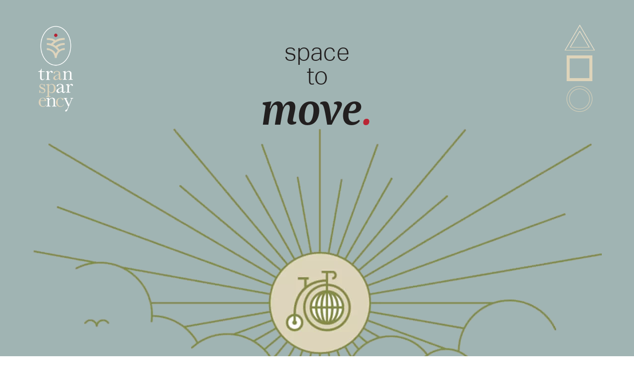

--- FILE ---
content_type: text/html; charset=UTF-8
request_url: https://transparencygroup.nz/products/enigma/
body_size: 9384
content:
<!DOCTYPE html>
<html lang="en-US">

<head><style>img.lazy{min-height:1px}</style><link href="https://transparencygroup.nz/wp-content/plugins/w3-total-cache/pub/js/lazyload.min.js" as="script">
  <title>Transparency | Efficient, liveable homes | Enigma moveable home</title>

  <link rel="pingback" href="https://transparencygroup.nz/xmlrpc.php" />
  <meta charset="utf-8">
  <meta http-equiv="X-UA-Compatible" content="IE=edge">
  <meta name="viewport" content="width=device-width, initial-scale=1">
  <link rel="shortcut icon" href="https://transparencygroup.nz/wp-content/themes/transparency/images/favicon.ico">
  <link rel="icon" type="image/png" href="https://transparencygroup.nz/wp-content/themes/transparency/images/favicon-32x32.png" sizes="32x32" />
  <link rel="icon" type="image/png" href="https://transparencygroup.nz/wp-content/themes/transparency/images/favicon-16x16.png" sizes="16x16" />


  <!-- Bootstrap core CSS -->
  <link href="https://transparencygroup.nz/wp-content/themes/transparency/css/bootstrap.min.css" rel="stylesheet">
  <script defer src="https://use.fontawesome.com/releases/v5.0.8/js/solid.js" integrity="sha384-+Ga2s7YBbhOD6nie0DzrZpJes+b2K1xkpKxTFFcx59QmVPaSA8c7pycsNaFwUK6l" crossorigin="anonymous"></script>
  <script defer src="https://use.fontawesome.com/releases/v5.0.8/js/fontawesome.js" integrity="sha384-7ox8Q2yzO/uWircfojVuCQOZl+ZZBg2D2J5nkpLqzH1HY0C1dHlTKIbpRz/LG23c" crossorigin="anonymous"></script>
  <script defer src="https://use.fontawesome.com/releases/v5.0.9/js/all.js" integrity="sha384-8iPTk2s/jMVj81dnzb/iFR2sdA7u06vHJyyLlAd4snFpCl/SnyUjRrbdJsw1pGIl" crossorigin="anonymous"></script>

  <!-- Custom Stylesheet -->
  <link rel="stylesheet" href="https://transparencygroup.nz/wp-content/themes/transparency/style.css" type="text/css" media="screen" />
  <link rel="stylesheet" href="https://use.typekit.net/fuh3hpe.css">

  <!-- Google Analtyics | Global site tag (gtag.js) - Google Analytics -->
  <script async src="https://www.googletagmanager.com/gtag/js?id=UA-120294385-1"></script>
  <script>
    window.dataLayer = window.dataLayer || [];
    function gtag(){dataLayer.push(arguments);}
    gtag('js', new Date());

    gtag('config', 'UA-120294385-1');
  </script>

  <meta name='robots' content='index, follow, max-image-preview:large, max-snippet:-1, max-video-preview:-1' />
	<style>img:is([sizes="auto" i], [sizes^="auto," i]) { contain-intrinsic-size: 3000px 1500px }</style>
	
	<!-- This site is optimized with the Yoast SEO plugin v24.4 - https://yoast.com/wordpress/plugins/seo/ -->
	<meta name="description" content="The Enigma by Transparency is a revolution in thinking for moveable and removable homes. It is not on wheels permanently but can still be moved when you need it. It can be connected to the amenities and is an affordable step on the property ladder." />
	<link rel="canonical" href="https://transparencygroup.nz/products/enigma/" />
	<meta property="og:locale" content="en_US" />
	<meta property="og:type" content="article" />
	<meta property="og:title" content="Transparency | Efficient, liveable homes | Enigma moveable home" />
	<meta property="og:description" content="The Enigma by Transparency is a revolution in thinking for moveable and removable homes. It is not on wheels permanently but can still be moved when you need it. It can be connected to the amenities and is an affordable step on the property ladder." />
	<meta property="og:url" content="https://transparencygroup.nz/products/enigma/" />
	<meta property="og:site_name" content="Transparency Group" />
	<meta property="article:modified_time" content="2018-05-31T22:34:52+00:00" />
	<meta name="twitter:card" content="summary_large_image" />
	<script type="application/ld+json" class="yoast-schema-graph">{"@context":"https://schema.org","@graph":[{"@type":"WebPage","@id":"https://transparencygroup.nz/products/enigma/","url":"https://transparencygroup.nz/products/enigma/","name":"Transparency | Efficient, liveable homes | Enigma moveable home","isPartOf":{"@id":"https://transparencygroup.nz/#website"},"datePublished":"2018-04-09T04:41:44+00:00","dateModified":"2018-05-31T22:34:52+00:00","description":"The Enigma by Transparency is a revolution in thinking for moveable and removable homes. It is not on wheels permanently but can still be moved when you need it. It can be connected to the amenities and is an affordable step on the property ladder.","breadcrumb":{"@id":"https://transparencygroup.nz/products/enigma/#breadcrumb"},"inLanguage":"en-US","potentialAction":[{"@type":"ReadAction","target":["https://transparencygroup.nz/products/enigma/"]}]},{"@type":"BreadcrumbList","@id":"https://transparencygroup.nz/products/enigma/#breadcrumb","itemListElement":[{"@type":"ListItem","position":1,"name":"Home","item":"https://transparencygroup.nz/"},{"@type":"ListItem","position":2,"name":"Products","item":"https://transparencygroup.nz/products/"},{"@type":"ListItem","position":3,"name":"Enigma"}]},{"@type":"WebSite","@id":"https://transparencygroup.nz/#website","url":"https://transparencygroup.nz/","name":"Transparency Group","description":"Transparency is a team of engineers and architects who want to make new homes accessible and affordable through designed efficient homes","potentialAction":[{"@type":"SearchAction","target":{"@type":"EntryPoint","urlTemplate":"https://transparencygroup.nz/?s={search_term_string}"},"query-input":{"@type":"PropertyValueSpecification","valueRequired":true,"valueName":"search_term_string"}}],"inLanguage":"en-US"}]}</script>
	<!-- / Yoast SEO plugin. -->


<script type="text/javascript">
/* <![CDATA[ */
window._wpemojiSettings = {"baseUrl":"https:\/\/s.w.org\/images\/core\/emoji\/15.0.3\/72x72\/","ext":".png","svgUrl":"https:\/\/s.w.org\/images\/core\/emoji\/15.0.3\/svg\/","svgExt":".svg","source":{"concatemoji":"https:\/\/transparencygroup.nz\/wp-includes\/js\/wp-emoji-release.min.js?ver=6.7.2"}};
/*! This file is auto-generated */
!function(i,n){var o,s,e;function c(e){try{var t={supportTests:e,timestamp:(new Date).valueOf()};sessionStorage.setItem(o,JSON.stringify(t))}catch(e){}}function p(e,t,n){e.clearRect(0,0,e.canvas.width,e.canvas.height),e.fillText(t,0,0);var t=new Uint32Array(e.getImageData(0,0,e.canvas.width,e.canvas.height).data),r=(e.clearRect(0,0,e.canvas.width,e.canvas.height),e.fillText(n,0,0),new Uint32Array(e.getImageData(0,0,e.canvas.width,e.canvas.height).data));return t.every(function(e,t){return e===r[t]})}function u(e,t,n){switch(t){case"flag":return n(e,"\ud83c\udff3\ufe0f\u200d\u26a7\ufe0f","\ud83c\udff3\ufe0f\u200b\u26a7\ufe0f")?!1:!n(e,"\ud83c\uddfa\ud83c\uddf3","\ud83c\uddfa\u200b\ud83c\uddf3")&&!n(e,"\ud83c\udff4\udb40\udc67\udb40\udc62\udb40\udc65\udb40\udc6e\udb40\udc67\udb40\udc7f","\ud83c\udff4\u200b\udb40\udc67\u200b\udb40\udc62\u200b\udb40\udc65\u200b\udb40\udc6e\u200b\udb40\udc67\u200b\udb40\udc7f");case"emoji":return!n(e,"\ud83d\udc26\u200d\u2b1b","\ud83d\udc26\u200b\u2b1b")}return!1}function f(e,t,n){var r="undefined"!=typeof WorkerGlobalScope&&self instanceof WorkerGlobalScope?new OffscreenCanvas(300,150):i.createElement("canvas"),a=r.getContext("2d",{willReadFrequently:!0}),o=(a.textBaseline="top",a.font="600 32px Arial",{});return e.forEach(function(e){o[e]=t(a,e,n)}),o}function t(e){var t=i.createElement("script");t.src=e,t.defer=!0,i.head.appendChild(t)}"undefined"!=typeof Promise&&(o="wpEmojiSettingsSupports",s=["flag","emoji"],n.supports={everything:!0,everythingExceptFlag:!0},e=new Promise(function(e){i.addEventListener("DOMContentLoaded",e,{once:!0})}),new Promise(function(t){var n=function(){try{var e=JSON.parse(sessionStorage.getItem(o));if("object"==typeof e&&"number"==typeof e.timestamp&&(new Date).valueOf()<e.timestamp+604800&&"object"==typeof e.supportTests)return e.supportTests}catch(e){}return null}();if(!n){if("undefined"!=typeof Worker&&"undefined"!=typeof OffscreenCanvas&&"undefined"!=typeof URL&&URL.createObjectURL&&"undefined"!=typeof Blob)try{var e="postMessage("+f.toString()+"("+[JSON.stringify(s),u.toString(),p.toString()].join(",")+"));",r=new Blob([e],{type:"text/javascript"}),a=new Worker(URL.createObjectURL(r),{name:"wpTestEmojiSupports"});return void(a.onmessage=function(e){c(n=e.data),a.terminate(),t(n)})}catch(e){}c(n=f(s,u,p))}t(n)}).then(function(e){for(var t in e)n.supports[t]=e[t],n.supports.everything=n.supports.everything&&n.supports[t],"flag"!==t&&(n.supports.everythingExceptFlag=n.supports.everythingExceptFlag&&n.supports[t]);n.supports.everythingExceptFlag=n.supports.everythingExceptFlag&&!n.supports.flag,n.DOMReady=!1,n.readyCallback=function(){n.DOMReady=!0}}).then(function(){return e}).then(function(){var e;n.supports.everything||(n.readyCallback(),(e=n.source||{}).concatemoji?t(e.concatemoji):e.wpemoji&&e.twemoji&&(t(e.twemoji),t(e.wpemoji)))}))}((window,document),window._wpemojiSettings);
/* ]]> */
</script>
<style id='wp-emoji-styles-inline-css' type='text/css'>

	img.wp-smiley, img.emoji {
		display: inline !important;
		border: none !important;
		box-shadow: none !important;
		height: 1em !important;
		width: 1em !important;
		margin: 0 0.07em !important;
		vertical-align: -0.1em !important;
		background: none !important;
		padding: 0 !important;
	}
</style>
<link rel='stylesheet' id='wp-block-library-css' href='https://transparencygroup.nz/wp-includes/css/dist/block-library/style.min.css?ver=6.7.2' type='text/css' media='all' />
<style id='classic-theme-styles-inline-css' type='text/css'>
/*! This file is auto-generated */
.wp-block-button__link{color:#fff;background-color:#32373c;border-radius:9999px;box-shadow:none;text-decoration:none;padding:calc(.667em + 2px) calc(1.333em + 2px);font-size:1.125em}.wp-block-file__button{background:#32373c;color:#fff;text-decoration:none}
</style>
<style id='global-styles-inline-css' type='text/css'>
:root{--wp--preset--aspect-ratio--square: 1;--wp--preset--aspect-ratio--4-3: 4/3;--wp--preset--aspect-ratio--3-4: 3/4;--wp--preset--aspect-ratio--3-2: 3/2;--wp--preset--aspect-ratio--2-3: 2/3;--wp--preset--aspect-ratio--16-9: 16/9;--wp--preset--aspect-ratio--9-16: 9/16;--wp--preset--color--black: #000000;--wp--preset--color--cyan-bluish-gray: #abb8c3;--wp--preset--color--white: #ffffff;--wp--preset--color--pale-pink: #f78da7;--wp--preset--color--vivid-red: #cf2e2e;--wp--preset--color--luminous-vivid-orange: #ff6900;--wp--preset--color--luminous-vivid-amber: #fcb900;--wp--preset--color--light-green-cyan: #7bdcb5;--wp--preset--color--vivid-green-cyan: #00d084;--wp--preset--color--pale-cyan-blue: #8ed1fc;--wp--preset--color--vivid-cyan-blue: #0693e3;--wp--preset--color--vivid-purple: #9b51e0;--wp--preset--gradient--vivid-cyan-blue-to-vivid-purple: linear-gradient(135deg,rgba(6,147,227,1) 0%,rgb(155,81,224) 100%);--wp--preset--gradient--light-green-cyan-to-vivid-green-cyan: linear-gradient(135deg,rgb(122,220,180) 0%,rgb(0,208,130) 100%);--wp--preset--gradient--luminous-vivid-amber-to-luminous-vivid-orange: linear-gradient(135deg,rgba(252,185,0,1) 0%,rgba(255,105,0,1) 100%);--wp--preset--gradient--luminous-vivid-orange-to-vivid-red: linear-gradient(135deg,rgba(255,105,0,1) 0%,rgb(207,46,46) 100%);--wp--preset--gradient--very-light-gray-to-cyan-bluish-gray: linear-gradient(135deg,rgb(238,238,238) 0%,rgb(169,184,195) 100%);--wp--preset--gradient--cool-to-warm-spectrum: linear-gradient(135deg,rgb(74,234,220) 0%,rgb(151,120,209) 20%,rgb(207,42,186) 40%,rgb(238,44,130) 60%,rgb(251,105,98) 80%,rgb(254,248,76) 100%);--wp--preset--gradient--blush-light-purple: linear-gradient(135deg,rgb(255,206,236) 0%,rgb(152,150,240) 100%);--wp--preset--gradient--blush-bordeaux: linear-gradient(135deg,rgb(254,205,165) 0%,rgb(254,45,45) 50%,rgb(107,0,62) 100%);--wp--preset--gradient--luminous-dusk: linear-gradient(135deg,rgb(255,203,112) 0%,rgb(199,81,192) 50%,rgb(65,88,208) 100%);--wp--preset--gradient--pale-ocean: linear-gradient(135deg,rgb(255,245,203) 0%,rgb(182,227,212) 50%,rgb(51,167,181) 100%);--wp--preset--gradient--electric-grass: linear-gradient(135deg,rgb(202,248,128) 0%,rgb(113,206,126) 100%);--wp--preset--gradient--midnight: linear-gradient(135deg,rgb(2,3,129) 0%,rgb(40,116,252) 100%);--wp--preset--font-size--small: 13px;--wp--preset--font-size--medium: 20px;--wp--preset--font-size--large: 36px;--wp--preset--font-size--x-large: 42px;--wp--preset--spacing--20: 0.44rem;--wp--preset--spacing--30: 0.67rem;--wp--preset--spacing--40: 1rem;--wp--preset--spacing--50: 1.5rem;--wp--preset--spacing--60: 2.25rem;--wp--preset--spacing--70: 3.38rem;--wp--preset--spacing--80: 5.06rem;--wp--preset--shadow--natural: 6px 6px 9px rgba(0, 0, 0, 0.2);--wp--preset--shadow--deep: 12px 12px 50px rgba(0, 0, 0, 0.4);--wp--preset--shadow--sharp: 6px 6px 0px rgba(0, 0, 0, 0.2);--wp--preset--shadow--outlined: 6px 6px 0px -3px rgba(255, 255, 255, 1), 6px 6px rgba(0, 0, 0, 1);--wp--preset--shadow--crisp: 6px 6px 0px rgba(0, 0, 0, 1);}:where(.is-layout-flex){gap: 0.5em;}:where(.is-layout-grid){gap: 0.5em;}body .is-layout-flex{display: flex;}.is-layout-flex{flex-wrap: wrap;align-items: center;}.is-layout-flex > :is(*, div){margin: 0;}body .is-layout-grid{display: grid;}.is-layout-grid > :is(*, div){margin: 0;}:where(.wp-block-columns.is-layout-flex){gap: 2em;}:where(.wp-block-columns.is-layout-grid){gap: 2em;}:where(.wp-block-post-template.is-layout-flex){gap: 1.25em;}:where(.wp-block-post-template.is-layout-grid){gap: 1.25em;}.has-black-color{color: var(--wp--preset--color--black) !important;}.has-cyan-bluish-gray-color{color: var(--wp--preset--color--cyan-bluish-gray) !important;}.has-white-color{color: var(--wp--preset--color--white) !important;}.has-pale-pink-color{color: var(--wp--preset--color--pale-pink) !important;}.has-vivid-red-color{color: var(--wp--preset--color--vivid-red) !important;}.has-luminous-vivid-orange-color{color: var(--wp--preset--color--luminous-vivid-orange) !important;}.has-luminous-vivid-amber-color{color: var(--wp--preset--color--luminous-vivid-amber) !important;}.has-light-green-cyan-color{color: var(--wp--preset--color--light-green-cyan) !important;}.has-vivid-green-cyan-color{color: var(--wp--preset--color--vivid-green-cyan) !important;}.has-pale-cyan-blue-color{color: var(--wp--preset--color--pale-cyan-blue) !important;}.has-vivid-cyan-blue-color{color: var(--wp--preset--color--vivid-cyan-blue) !important;}.has-vivid-purple-color{color: var(--wp--preset--color--vivid-purple) !important;}.has-black-background-color{background-color: var(--wp--preset--color--black) !important;}.has-cyan-bluish-gray-background-color{background-color: var(--wp--preset--color--cyan-bluish-gray) !important;}.has-white-background-color{background-color: var(--wp--preset--color--white) !important;}.has-pale-pink-background-color{background-color: var(--wp--preset--color--pale-pink) !important;}.has-vivid-red-background-color{background-color: var(--wp--preset--color--vivid-red) !important;}.has-luminous-vivid-orange-background-color{background-color: var(--wp--preset--color--luminous-vivid-orange) !important;}.has-luminous-vivid-amber-background-color{background-color: var(--wp--preset--color--luminous-vivid-amber) !important;}.has-light-green-cyan-background-color{background-color: var(--wp--preset--color--light-green-cyan) !important;}.has-vivid-green-cyan-background-color{background-color: var(--wp--preset--color--vivid-green-cyan) !important;}.has-pale-cyan-blue-background-color{background-color: var(--wp--preset--color--pale-cyan-blue) !important;}.has-vivid-cyan-blue-background-color{background-color: var(--wp--preset--color--vivid-cyan-blue) !important;}.has-vivid-purple-background-color{background-color: var(--wp--preset--color--vivid-purple) !important;}.has-black-border-color{border-color: var(--wp--preset--color--black) !important;}.has-cyan-bluish-gray-border-color{border-color: var(--wp--preset--color--cyan-bluish-gray) !important;}.has-white-border-color{border-color: var(--wp--preset--color--white) !important;}.has-pale-pink-border-color{border-color: var(--wp--preset--color--pale-pink) !important;}.has-vivid-red-border-color{border-color: var(--wp--preset--color--vivid-red) !important;}.has-luminous-vivid-orange-border-color{border-color: var(--wp--preset--color--luminous-vivid-orange) !important;}.has-luminous-vivid-amber-border-color{border-color: var(--wp--preset--color--luminous-vivid-amber) !important;}.has-light-green-cyan-border-color{border-color: var(--wp--preset--color--light-green-cyan) !important;}.has-vivid-green-cyan-border-color{border-color: var(--wp--preset--color--vivid-green-cyan) !important;}.has-pale-cyan-blue-border-color{border-color: var(--wp--preset--color--pale-cyan-blue) !important;}.has-vivid-cyan-blue-border-color{border-color: var(--wp--preset--color--vivid-cyan-blue) !important;}.has-vivid-purple-border-color{border-color: var(--wp--preset--color--vivid-purple) !important;}.has-vivid-cyan-blue-to-vivid-purple-gradient-background{background: var(--wp--preset--gradient--vivid-cyan-blue-to-vivid-purple) !important;}.has-light-green-cyan-to-vivid-green-cyan-gradient-background{background: var(--wp--preset--gradient--light-green-cyan-to-vivid-green-cyan) !important;}.has-luminous-vivid-amber-to-luminous-vivid-orange-gradient-background{background: var(--wp--preset--gradient--luminous-vivid-amber-to-luminous-vivid-orange) !important;}.has-luminous-vivid-orange-to-vivid-red-gradient-background{background: var(--wp--preset--gradient--luminous-vivid-orange-to-vivid-red) !important;}.has-very-light-gray-to-cyan-bluish-gray-gradient-background{background: var(--wp--preset--gradient--very-light-gray-to-cyan-bluish-gray) !important;}.has-cool-to-warm-spectrum-gradient-background{background: var(--wp--preset--gradient--cool-to-warm-spectrum) !important;}.has-blush-light-purple-gradient-background{background: var(--wp--preset--gradient--blush-light-purple) !important;}.has-blush-bordeaux-gradient-background{background: var(--wp--preset--gradient--blush-bordeaux) !important;}.has-luminous-dusk-gradient-background{background: var(--wp--preset--gradient--luminous-dusk) !important;}.has-pale-ocean-gradient-background{background: var(--wp--preset--gradient--pale-ocean) !important;}.has-electric-grass-gradient-background{background: var(--wp--preset--gradient--electric-grass) !important;}.has-midnight-gradient-background{background: var(--wp--preset--gradient--midnight) !important;}.has-small-font-size{font-size: var(--wp--preset--font-size--small) !important;}.has-medium-font-size{font-size: var(--wp--preset--font-size--medium) !important;}.has-large-font-size{font-size: var(--wp--preset--font-size--large) !important;}.has-x-large-font-size{font-size: var(--wp--preset--font-size--x-large) !important;}
:where(.wp-block-post-template.is-layout-flex){gap: 1.25em;}:where(.wp-block-post-template.is-layout-grid){gap: 1.25em;}
:where(.wp-block-columns.is-layout-flex){gap: 2em;}:where(.wp-block-columns.is-layout-grid){gap: 2em;}
:root :where(.wp-block-pullquote){font-size: 1.5em;line-height: 1.6;}
</style>
<link rel='stylesheet' id='responsive-lightbox-swipebox-css' href='https://transparencygroup.nz/wp-content/plugins/responsive-lightbox/assets/swipebox/swipebox.min.css?ver=2.4.8' type='text/css' media='all' />
<script type="text/javascript" src="https://transparencygroup.nz/wp-content/themes/transparency/js/jQuery.min.js" id="jquery-js"></script>
<script type="text/javascript" src="https://transparencygroup.nz/wp-content/plugins/responsive-lightbox/assets/swipebox/jquery.swipebox.min.js?ver=2.4.8" id="responsive-lightbox-swipebox-js"></script>
<script type="text/javascript" src="https://transparencygroup.nz/wp-includes/js/underscore.min.js?ver=1.13.7" id="underscore-js"></script>
<script type="text/javascript" src="https://transparencygroup.nz/wp-content/plugins/responsive-lightbox/assets/infinitescroll/infinite-scroll.pkgd.min.js?ver=6.7.2" id="responsive-lightbox-infinite-scroll-js"></script>
<script type="text/javascript" id="responsive-lightbox-js-before">
/* <![CDATA[ */
var rlArgs = {"script":"swipebox","selector":"lightbox","customEvents":"","activeGalleries":true,"animation":true,"hideCloseButtonOnMobile":false,"removeBarsOnMobile":false,"hideBars":true,"hideBarsDelay":5000,"videoMaxWidth":1080,"useSVG":true,"loopAtEnd":false,"woocommerce_gallery":false,"ajaxurl":"https:\/\/transparencygroup.nz\/wp-admin\/admin-ajax.php","nonce":"ecfa9b6e44","preview":false,"postId":199,"scriptExtension":false};
/* ]]> */
</script>
<script type="text/javascript" src="https://transparencygroup.nz/wp-content/plugins/responsive-lightbox/js/front.js?ver=2.4.8" id="responsive-lightbox-js"></script>
<link rel="https://api.w.org/" href="https://transparencygroup.nz/wp-json/" /><link rel="alternate" title="JSON" type="application/json" href="https://transparencygroup.nz/wp-json/wp/v2/pages/199" /><link rel="EditURI" type="application/rsd+xml" title="RSD" href="https://transparencygroup.nz/xmlrpc.php?rsd" />
<meta name="generator" content="WordPress 6.7.2" />
<link rel='shortlink' href='https://transparencygroup.nz/?p=199' />
<link rel="alternate" title="oEmbed (JSON)" type="application/json+oembed" href="https://transparencygroup.nz/wp-json/oembed/1.0/embed?url=https%3A%2F%2Ftransparencygroup.nz%2Fproducts%2Fenigma%2F" />
<link rel="alternate" title="oEmbed (XML)" type="text/xml+oembed" href="https://transparencygroup.nz/wp-json/oembed/1.0/embed?url=https%3A%2F%2Ftransparencygroup.nz%2Fproducts%2Fenigma%2F&#038;format=xml" />
<script type="text/javascript">
(function(url){
	if(/(?:Chrome\/26\.0\.1410\.63 Safari\/537\.31|WordfenceTestMonBot)/.test(navigator.userAgent)){ return; }
	var addEvent = function(evt, handler) {
		if (window.addEventListener) {
			document.addEventListener(evt, handler, false);
		} else if (window.attachEvent) {
			document.attachEvent('on' + evt, handler);
		}
	};
	var removeEvent = function(evt, handler) {
		if (window.removeEventListener) {
			document.removeEventListener(evt, handler, false);
		} else if (window.detachEvent) {
			document.detachEvent('on' + evt, handler);
		}
	};
	var evts = 'contextmenu dblclick drag dragend dragenter dragleave dragover dragstart drop keydown keypress keyup mousedown mousemove mouseout mouseover mouseup mousewheel scroll'.split(' ');
	var logHuman = function() {
		if (window.wfLogHumanRan) { return; }
		window.wfLogHumanRan = true;
		var wfscr = document.createElement('script');
		wfscr.type = 'text/javascript';
		wfscr.async = true;
		wfscr.src = url + '&r=' + Math.random();
		(document.getElementsByTagName('head')[0]||document.getElementsByTagName('body')[0]).appendChild(wfscr);
		for (var i = 0; i < evts.length; i++) {
			removeEvent(evts[i], logHuman);
		}
	};
	for (var i = 0; i < evts.length; i++) {
		addEvent(evts[i], logHuman);
	}
})('//transparencygroup.nz/?wordfence_lh=1&hid=7DE79143FEB691441DA9674E04C1227C');
</script></head>

<body data-rsssl=1 class="page-template page-template-product-page page-template-product-page-php page page-id-199 page-child parent-pageid-138">
  <div id="wrap">
    <header>
      <section id="header-container" class="container">
        <div id="header-left" class="col-xs-6">

                              <a href="https://transparencygroup.nz" class="header-logo"><img class="lazy" src="data:image/svg+xml,%3Csvg%20xmlns='http://www.w3.org/2000/svg'%20viewBox='0%200%201%201'%3E%3C/svg%3E" data-src="https://transparencygroup.nz/wp-content/themes/transparency/images/logo.png"/></a>
          
        </div>
        <div id="header-right" class="col-xs-6">
            <nav class="main-menu"><ul id="menu-main-menu" class="menu"><li id="menu-item-643" class="menu-triangle menu-item menu-item-type-post_type menu-item-object-page menu-item-643"><a href="https://transparencygroup.nz/about/">A</a></li>
<li id="menu-item-642" class="menu-square menu-item menu-item-type-post_type menu-item-object-page current-page-ancestor menu-item-642"><a href="https://transparencygroup.nz/products/">P</a></li>
<li id="menu-item-158" class="menu-circle menu-item menu-item-type-post_type menu-item-object-page menu-item-158"><a href="https://transparencygroup.nz/blog/">B</a></li>
</ul></nav>        </div>
      </section>
    </header>

<section id="product">

<section class="headline-overlay dark">
	<h1>

						<div class="headline-line-one no">
			space					</div>
				
						<div class="headline-line-two no">

		to				</div>
				
						<div class="headline-line-three yes">
			move			

									<span class="red-dot">.</span>
								
			
		</div>
				
	</h1>
</section>
<section id="product-page-spacer"></section>
<section class="product-introduction part">

	<div class="product-image text-center image-responsive">
		<img class="lazy" src="data:image/svg+xml,%3Csvg%20xmlns='http://www.w3.org/2000/svg'%20viewBox='0%200%201149%20589'%3E%3C/svg%3E" data-src="https://transparencygroup.nz/wp-content/uploads/2018/05/bike.png"></img>
	</div>

	<div class="product-introduction-container container text-center">
		<h1>
			<div class="introduction-line-one">live in</div>
			<div class="introduction-line-two">enigma</div>
			<div class="introduction-line-three">by Transparency</div>
		</h1>
	</div>

	<div class="introduction-description-container container text-center">
		<div class="introduction-description col-md-offset-2 col-md-8 col-sm-12 col-xs-12">
			<p>2 bedroom homes that can be transported to your site, then moved when you need to and don&#8217;t require a building consent</p>
		</div>
	</div>

</section>

<section id="parts-wrap">

  <section class="product-attributes padding part">
	<div class="product-icons-container container">
		<div class="col-xs-12">

			<section id="product-attributes-boxes" class="row">

				
				<div class="product-attribute-box text-center col-md-4">
					<h3>
						<div class="introduction-line-one no">all the</div>
						<div class="introduction-line-two no">benefits of a</div>
						<div class="introduction-line-three yes">real house</div>
					</h3>
				</div>

				
				<div class="product-attribute-box text-center col-md-4">
					<h3>
						<div class="introduction-line-one no">created</div>
						<div class="introduction-line-two no">for</div>
						<div class="introduction-line-three yes">transportability</div>
					</h3>
				</div>

				
				<div class="product-attribute-box text-center col-md-4">
					<h3>
						<div class="introduction-line-one no">designed</div>
						<div class="introduction-line-two no">for</div>
						<div class="introduction-line-three yes">efficient living</div>
					</h3>
				</div>

				
			</section>

		</div>
	</div>
</section>


  <section id="switch-content" class="padding default-content part">
	<div id="switch-content-inner" class="container">

		<section id="switch-boxes" class="col-xs-12">
			
			
			<section id="switch-box" class="content-box-left row">
				<div class="col-md-3 col-sm-3 switch-image">
					<div class="content-image image-responsive"><img class="lazy" src="data:image/svg+xml,%3Csvg%20xmlns='http://www.w3.org/2000/svg'%20viewBox='0%200%20300%20282'%3E%3C/svg%3E" data-src="https://transparencygroup.nz/wp-content/uploads/2018/05/Asset-5-300px.png"/></div>
				</div>
				<div class="col-md-9 col-sm-9 switch-content">
					<div class="content-heading"><h3>find a space</h3></div>
					<div class="content-description"><p>Find a section where you can live.  Your Enigma can be ‘built’ without a consent.  Just hook up to the amenities (via an exemption) and you’re home.</p>
</div>
				</div>
			</section>

			
			
			
				<section id="switch-box" class="content-box-right row">
					<div class="col-md-9 col-sm-9 switch-content">
						<div class="content-heading"><h3>home delivery</h3></div>
						<div class="content-description"><p>Your Enigma home will be ‘delivered’ via a tractor unit using Transparency&#8217;s purpose-designed additional section of wheels at the rear.  We take the ‘wheels’ with us so you’ll live in a house, not a bus.</p>
</div>
					</div>
					<div class="col-md-3 col-sm-3 switch-image">
						<div class="content-image image-responsive"><img class="lazy" src="data:image/svg+xml,%3Csvg%20xmlns='http://www.w3.org/2000/svg'%20viewBox='0%200%20300%20130'%3E%3C/svg%3E" data-src="https://transparencygroup.nz/wp-content/uploads/2018/05/Asset-6-300px.png"/></div>
					</div>
				</section>


			
			
			
			<section id="switch-box" class="content-box-left row">
				<div class="col-md-3 col-sm-3 switch-image">
					<div class="content-image image-responsive"><img class="lazy" src="data:image/svg+xml,%3Csvg%20xmlns='http://www.w3.org/2000/svg'%20viewBox='0%200%20300%20138'%3E%3C/svg%3E" data-src="https://transparencygroup.nz/wp-content/uploads/2018/05/Asset-7-300px.png"/></div>
				</div>
				<div class="col-md-9 col-sm-9 switch-content">
					<div class="content-heading"><h3>ready to move on?</h3></div>
					<div class="content-description"><p>When you’re ready to move on, unhook your Enigma from any amenities, we&#8217;ll show up to your site with a tractor unit and our ‘wheels’ and you’re away laughing.  If you ever decide to sell your Enigma, the new owners can contact Transparency for our relocation service at any time.</p>
</div>
				</div>
			</section>

			
					</section>

	</div>
</section>


  <section id="gallery" class="padding">
  <div id="gallery-container" class="gallery-container container">
                        <div class="col-md-4 col-sm-6 col-xs-12 gallery-item">
                        <a href="https://transparencygroup.nz/wp-content/uploads/2018/05/Ext-d2-f-r.jpg" rel="lightbox" class="">
               <img class="lazy" src="data:image/svg+xml,%3Csvg%20xmlns='http://www.w3.org/2000/svg'%20viewBox='0%200%20500%20500'%3E%3C/svg%3E" data-src="https://transparencygroup.nz/wp-content/uploads/2018/05/Ext-d2-f-r-500x500.jpg" itemprop="thumbnail" alt="" />
             </a>
          </div>
                  <div class="col-md-4 col-sm-6 col-xs-12 gallery-item">
                        <a href="https://transparencygroup.nz/wp-content/uploads/2018/05/Ext-d1-f-r.jpg" rel="lightbox" class="">
               <img class="lazy" src="data:image/svg+xml,%3Csvg%20xmlns='http://www.w3.org/2000/svg'%20viewBox='0%200%20500%20500'%3E%3C/svg%3E" data-src="https://transparencygroup.nz/wp-content/uploads/2018/05/Ext-d1-f-r-500x500.jpg" itemprop="thumbnail" alt="" />
             </a>
          </div>
                  <div class="col-md-4 col-sm-6 col-xs-12 gallery-item">
                        <a href="https://transparencygroup.nz/wp-content/uploads/2018/05/Ext-r1-f.jpg" rel="lightbox" class="">
               <img class="lazy" src="data:image/svg+xml,%3Csvg%20xmlns='http://www.w3.org/2000/svg'%20viewBox='0%200%20500%20500'%3E%3C/svg%3E" data-src="https://transparencygroup.nz/wp-content/uploads/2018/05/Ext-r1-f-500x500.jpg" itemprop="thumbnail" alt="" />
             </a>
          </div>
                  <div class="col-md-4 col-sm-6 col-xs-12 gallery-item">
                        <a href="https://transparencygroup.nz/wp-content/uploads/2018/05/Ext-r2-r.jpg" rel="lightbox" class="">
               <img class="lazy" src="data:image/svg+xml,%3Csvg%20xmlns='http://www.w3.org/2000/svg'%20viewBox='0%200%20500%20500'%3E%3C/svg%3E" data-src="https://transparencygroup.nz/wp-content/uploads/2018/05/Ext-r2-r-500x500.jpg" itemprop="thumbnail" alt="" />
             </a>
          </div>
                  <div class="col-md-4 col-sm-6 col-xs-12 gallery-item">
                        <a href="https://transparencygroup.nz/wp-content/uploads/2018/05/2bE-Ext1b-Denoiser-exp-eff.png" rel="lightbox" class="">
               <img class="lazy" src="data:image/svg+xml,%3Csvg%20xmlns='http://www.w3.org/2000/svg'%20viewBox='0%200%20500%20500'%3E%3C/svg%3E" data-src="https://transparencygroup.nz/wp-content/uploads/2018/05/2bE-Ext1b-Denoiser-exp-eff-500x500.png" itemprop="thumbnail" alt="" />
             </a>
          </div>
                  <div class="col-md-4 col-sm-6 col-xs-12 gallery-item">
                        <a href="https://transparencygroup.nz/wp-content/uploads/2018/05/2bE-Ext2.effectsResult.png" rel="lightbox" class="">
               <img class="lazy" src="data:image/svg+xml,%3Csvg%20xmlns='http://www.w3.org/2000/svg'%20viewBox='0%200%20500%20500'%3E%3C/svg%3E" data-src="https://transparencygroup.nz/wp-content/uploads/2018/05/2bE-Ext2.effectsResult-500x500.png" itemprop="thumbnail" alt="" />
             </a>
          </div>
                  <div class="col-md-4 col-sm-6 col-xs-12 gallery-item">
                        <a href="https://transparencygroup.nz/wp-content/uploads/2018/05/2bE-Ext3.effectsResult.png" rel="lightbox" class="">
               <img class="lazy" src="data:image/svg+xml,%3Csvg%20xmlns='http://www.w3.org/2000/svg'%20viewBox='0%200%20500%20500'%3E%3C/svg%3E" data-src="https://transparencygroup.nz/wp-content/uploads/2018/05/2bE-Ext3.effectsResult-500x500.png" itemprop="thumbnail" alt="" />
             </a>
          </div>
                  <div class="col-md-4 col-sm-6 col-xs-12 gallery-item">
                        <a href="https://transparencygroup.nz/wp-content/uploads/2018/05/2bE-Int1-GF-living-b.effectsResult.png" rel="lightbox" class="">
               <img class="lazy" src="data:image/svg+xml,%3Csvg%20xmlns='http://www.w3.org/2000/svg'%20viewBox='0%200%20500%20500'%3E%3C/svg%3E" data-src="https://transparencygroup.nz/wp-content/uploads/2018/05/2bE-Int1-GF-living-b.effectsResult-500x500.png" itemprop="thumbnail" alt="" />
             </a>
          </div>
                  <div class="col-md-4 col-sm-6 col-xs-12 gallery-item">
                        <a href="https://transparencygroup.nz/wp-content/uploads/2018/05/2bE-Int2-GF-kitchen.png" rel="lightbox" class="">
               <img class="lazy" src="data:image/svg+xml,%3Csvg%20xmlns='http://www.w3.org/2000/svg'%20viewBox='0%200%20500%20500'%3E%3C/svg%3E" data-src="https://transparencygroup.nz/wp-content/uploads/2018/05/2bE-Int2-GF-kitchen-500x500.png" itemprop="thumbnail" alt="" />
             </a>
          </div>
                  <div class="col-md-4 col-sm-6 col-xs-12 gallery-item">
                        <a href="https://transparencygroup.nz/wp-content/uploads/2018/05/2bE-Int5-GF-kitchen.Denoiser-eff.png" rel="lightbox" class="">
               <img class="lazy" src="data:image/svg+xml,%3Csvg%20xmlns='http://www.w3.org/2000/svg'%20viewBox='0%200%20500%20500'%3E%3C/svg%3E" data-src="https://transparencygroup.nz/wp-content/uploads/2018/05/2bE-Int5-GF-kitchen.Denoiser-eff-500x500.png" itemprop="thumbnail" alt="" />
             </a>
          </div>
                  <div class="col-md-4 col-sm-6 col-xs-12 gallery-item">
                        <a href="https://transparencygroup.nz/wp-content/uploads/2018/05/2bE-Int3-1F-br.Denoiser.png" rel="lightbox" class="">
               <img class="lazy" src="data:image/svg+xml,%3Csvg%20xmlns='http://www.w3.org/2000/svg'%20viewBox='0%200%20500%20500'%3E%3C/svg%3E" data-src="https://transparencygroup.nz/wp-content/uploads/2018/05/2bE-Int3-1F-br.Denoiser-500x500.png" itemprop="thumbnail" alt="" />
             </a>
          </div>
                  <div class="col-md-4 col-sm-6 col-xs-12 gallery-item">
                        <a href="https://transparencygroup.nz/wp-content/uploads/2018/05/2bE-Int4-1F-br.Denoiser.png" rel="lightbox" class="">
               <img class="lazy" src="data:image/svg+xml,%3Csvg%20xmlns='http://www.w3.org/2000/svg'%20viewBox='0%200%20500%20500'%3E%3C/svg%3E" data-src="https://transparencygroup.nz/wp-content/uploads/2018/05/2bE-Int4-1F-br.Denoiser-500x500.png" itemprop="thumbnail" alt="" />
             </a>
          </div>
                  <div class="col-md-4 col-sm-6 col-xs-12 gallery-item">
                        <a href="https://transparencygroup.nz/wp-content/uploads/2018/05/2bE-TopView-GF-2.Denoiser.png" rel="lightbox" class="">
               <img class="lazy" src="data:image/svg+xml,%3Csvg%20xmlns='http://www.w3.org/2000/svg'%20viewBox='0%200%20500%20500'%3E%3C/svg%3E" data-src="https://transparencygroup.nz/wp-content/uploads/2018/05/2bE-TopView-GF-2.Denoiser-500x500.png" itemprop="thumbnail" alt="" />
             </a>
          </div>
                  <div class="col-md-4 col-sm-6 col-xs-12 gallery-item">
                        <a href="https://transparencygroup.nz/wp-content/uploads/2018/05/2bE-TopView-1F.Denoiser.png" rel="lightbox" class="">
               <img class="lazy" src="data:image/svg+xml,%3Csvg%20xmlns='http://www.w3.org/2000/svg'%20viewBox='0%200%20500%20500'%3E%3C/svg%3E" data-src="https://transparencygroup.nz/wp-content/uploads/2018/05/2bE-TopView-1F.Denoiser-500x500.png" itemprop="thumbnail" alt="" />
             </a>
          </div>
                     <div class="clear"></div>
  </div>
</section>


  <section class="default-button padding">
	<div class="=default-button-container container text-center">

			<a href="https://transparencygroup.nz/contact/"><span id="default-btn-inner"><p>contact <span class="bold-text">us</span><span class="white-dot">.</span></p>
</span></a>

	</div>
</section>

</section>

<section id="product-spacer">
</section>

</section>

</div><!-- #wrap -->
<div class="clear"></div>
<section id="footer-tag-line">
  <div id="footer-tag-line-container" class="container text-center">
    <span id="b">living</span><span id="n">by</span><span id="b">design</span><span class="red-dot">.</span>
  </div>
</section>
<div class="clear"></div>
<footer>
  <div class="clear"></div>
  <section id="footer-container" class="container">
    <div id="footer-left" class="col-md-4 col-sm-3">
      <a href="https://transparencygroup.nz" class="footer-logo"><img class="lazy" src="data:image/svg+xml,%3Csvg%20xmlns='http://www.w3.org/2000/svg'%20viewBox='0%200%201%201'%3E%3C/svg%3E" data-src="https://transparencygroup.nz/wp-content/themes/transparency/images/footer-logo.png"/></a>
      </br>
      <div id="footer-center" class="contact-button-mobile"><a href="https://transparencygroup.nz/contact/">contact <span class="bold-text">us</span><span class="white-dot">.</span></a></div>
    </div>
    <div id="footer-center" class="col-md-4 col-sm-3 text-center">
      <a href="https://transparencygroup.nz/contact/">contact <span class="bold-text">us</span><span class="white-dot">.</span></a>
    </div>
    <div id="footer-right" class="col-md-4 col-sm-6">
      <div id="footer-right-left" class="col-md-8">
        <div id="footer-location" class="row">
          <div class="col-md-2 col-sm-2 col-xs-1 icon-row"><i class="fas fa-map-marker-alt"></i></div>
          <div class="col-md-10 col-sm-10 col-xs-10 data-row"><a href="https://transparencygroup.nz/contact/">42 Cowes Street, Avondale, Christchurch 8061, New Zealand</a></div>
        </div>
        <div id="footer-phone" class="row" style="display: none;">
          <div class="col-md-2 col-sm-2 col-xs-1 icon-row"><i class="fas fa-phone"></i></div>
          <div class="col-md-10 col-sm-10 col-xs-10 data-row"><a href="tel:+64275968895"> +64 27 596 8895</a></div>
        </div>
        <div id="footer-email" class="row">
          <div class="col-md-2 col-sm-2 col-xs-1 icon-row"><i class="fas fa-envelope"></i></div>
          <div class="col-md-10 col-sm-10 col-xs-10 data-row"><a href="mailto:andrew@transparency.consulting">andrew@transparency.consulting</a></div>
        </div>
        <div id="footer-social-links">
          <span class="image-responsive"><a href="https://www.facebook.com/TransparencyGroupNZ/" target="_blank"><img class="lazy" src="data:image/svg+xml,%3Csvg%20xmlns='http://www.w3.org/2000/svg'%20viewBox='0%200%201%201'%3E%3C/svg%3E" data-src="https://transparencygroup.nz/wp-content/themes/transparency/images/social-icons/facebook.png"></img></a></span>
          <!-- <span class="image-responsive"><a href=""><img class="lazy" src="data:image/svg+xml,%3Csvg%20xmlns='http://www.w3.org/2000/svg'%20viewBox='0%200%201%201'%3E%3C/svg%3E" data-src="https://transparencygroup.nz/wp-content/themes/transparency/images/social-icons/twitter.png"></img></a></span> -->
          <!-- <span class="image-responsive"><a href=""><img class="lazy" src="data:image/svg+xml,%3Csvg%20xmlns='http://www.w3.org/2000/svg'%20viewBox='0%200%201%201'%3E%3C/svg%3E" data-src="https://transparencygroup.nz/wp-content/themes/transparency/images/social-icons/google.png"></img></a></span> -->
          <!-- <span class="image-responsive"><a href=""><img class="lazy" src="data:image/svg+xml,%3Csvg%20xmlns='http://www.w3.org/2000/svg'%20viewBox='0%200%201%201'%3E%3C/svg%3E" data-src="https://transparencygroup.nz/wp-content/themes/transparency/images/social-icons/linkedin.png"></img></a></span> -->
          <span class="image-responsive"><a href="https://www.instagram.com/transparency__groupnz/" target="_blank"><img class="lazy" src="data:image/svg+xml,%3Csvg%20xmlns='http://www.w3.org/2000/svg'%20viewBox='0%200%201%201'%3E%3C/svg%3E" data-src="https://transparencygroup.nz/wp-content/themes/transparency/images/social-icons/instagram.png"></img></a></span>
        </div>
      </div>
    </div>
  </section>
  <section id="footer-bottom">
    <div class="container">
        <p><span id="site-map"><a href="https://transparencygroup.nz">Sitemap</a></span><span id="seperator"> | </span><span id="copyright">&copy; Meta Digital + Delineate Branding. All rights reserved.</span></p>
    </div>
  </section>
  <div class="clear"></div>
</footer>

    <!-- Bootstrap core JavaScript
    ================================================== -->
    <!-- Placed at the end of the document so the pages load faster -->
    <script src="https://transparencygroup.nz/wp-content/themes/transparency/js/bootstrap.min.js"></script>
    <script src="https://transparencygroup.nz/wp-content/themes/transparency/js/meta.js"></script>
    <script src="https://transparencygroup.nz/wp-content/themes/transparency/js/isotope.pkgd.min.js"></script>
    <script src="https://ajax.googleapis.com/ajax/libs/webfont/1.5.2/webfont.js"></script>
    <script>
      WebFont.load({
        google: {
          families: ['Lato:400,300,700','Josefin+Sans:100,300,400,600,700']
        }
      });
    </script>
  <script>window.w3tc_lazyload=1,window.lazyLoadOptions={elements_selector:".lazy",callback_loaded:function(t){var e;try{e=new CustomEvent("w3tc_lazyload_loaded",{detail:{e:t}})}catch(a){(e=document.createEvent("CustomEvent")).initCustomEvent("w3tc_lazyload_loaded",!1,!1,{e:t})}window.dispatchEvent(e)}}</script><script async src="https://transparencygroup.nz/wp-content/plugins/w3-total-cache/pub/js/lazyload.min.js"></script></body>
</html>

<!--
Performance optimized by W3 Total Cache. Learn more: https://www.boldgrid.com/w3-total-cache/

Object Caching 33/341 objects using Disk
Page Caching using Disk: Enhanced 
Lazy Loading

Served from: transparencygroup.nz @ 2026-01-26 08:13:06 by W3 Total Cache
-->

--- FILE ---
content_type: text/css
request_url: https://transparencygroup.nz/wp-content/themes/transparency/style.css
body_size: 9095
content:
/*
      ___        ___      ___        ___
     /\__\      /\  \    /\  \      /\  \
    /::|  |    /::\  \   \:\  \    /::\  \
   /:|:|  |   /:/\:\  \   \:\  \  /:/\:\  \
  /:/|:|__|__/::\~\:\  \  /::\  \/::\~\:\  \    ___  _ ____ _ ___ ____ _
 /:/ |::::\__\/\:\ \:\__\/:/\:\__\/\:\ \:\__\   |__> | |__, |  |  |--| |___
 \/__/~~/:/  /\~\:\ \/__/:/  \/__/__\:\/:/  /   .co.nz
       /:/  /\:\ \:\__\/:/  /        \::/  /
      /:/  /  \:\ \/__/\/__/         /:/  /
     /:/  /    \:\__\               /:/  /
     \/__/      \/__/               \/__/


Theme Name: Transparency
Description:
Version: 1
Author: Meta Digital
Author URI: http://metadigital.co.nz/
*/

/*============Sticky Footer============*/
html,
body {height:100%;}

#wrap{min-height:100%; height:auto!important; height:100%; margin:0 auto -10px; padding:0 0 10px;}

.clear{clear:both;}

img.alignleft{
	float:left;
	margin:0px 10px 0px 0px;
}

img.alignright{
	float:right;
	margin:0px 0px 0px 10px;
}

.alignright {
  float:right;
  margin:0 0 15px 30px;
}

.alignleft {
  float:left;
  margin:0 30px 15px 0;
}

* {outline:none!important;}

/*==========Fonts & Headings===========*/
body{}

h1{font-family: "bagatela",serif; line-height: .85; font-size: 60px !important; color: #221F1F; font-weight: 800; font-style: italic;}
h2{font-family: "bagatela",serif; line-height: .85; font-size: 47px !important; color: #221F1F; font-weight: 800; font-style: italic;}
h3{font-family: "aktiv-grotesk"; font-size: 35px; color: #010101; font-weight: 300; letter-spacing: 1px;}
h4{font-size: 24px; font-family: "aktiv-grotesk",sans-serif;}
h5{font-size: 21px; font-family: "aktiv-grotesk",sans-serif;}

p{font-size: 19px; font-family: "aktiv-grotesk",sans-serif; margin-bottom: 30px;}
b{font-family: "bagatela",serif; font-weight: 800 !important; font-style: italic;}
strong{font-family: "bagatela",serif; font-weight: 800 !important; font-style: italic;}
blockquote{padding: 10px 0px; border-left: none;}
blockquote p{font-style: inherit; font-weight: 300; font-family: "bagatela",serif!important;}

a{
	text-decoration:none;
	-webkit-transition: all 0.5s ease;
	-moz-transition: all 0.5s ease;
	-o-transition: all 0.5s ease;
	transition: all 0.5s ease;
}

a:visited,
a:hover,
a:active{
	text-decoration:underline;
}

/* Nav
==============================*/
nav.main-menu ul{padding:0; margin:0; display:inline-block; position:relative; float: right; z-index: 99999;}
nav.main-menu li{display:block; padding-bottom: 5px; margin:0; position:relative;}
nav.main-menu li a{color: transparent;}

nav.main-menu .menu-square:hover a:before{content:url('images/menu-icons/menu-square-active.png');}
nav.main-menu .menu-triangle:hover a:before{content:url('images/menu-icons/menu-triangle-active.png');}
nav.main-menu .menu-circle:hover a:before{content:url('images/menu-icons/menu-circle-active.png');}

nav.main-menu .menu-square.current-menu-item a:before{content:url('images/menu-icons/menu-square-active.png');}
nav.main-menu .menu-triangle.current-menu-item a:before{content:url('images/menu-icons/menu-triangle-active.png');}
nav.main-menu .menu-circle.current-menu-item a:before{content:url('images/menu-icons/menu-circle-active.png');}

nav.main-menu .menu-square.current-page-ancestor a:before{content:url('images/menu-icons/menu-square-active.png');}
nav.main-menu .menu-triangle.current-page-ancestor a:before{content:url('images/menu-icons/menu-triangle-active.png');}
nav.main-menu .menu-circle.current-page-ancestor a:before{content:url('images/menu-icons/menu-circle-active.png');}

nav.main-menu .menu-square.current_page_parent a:before{content:url('images/menu-icons/menu-square-active.png');}
nav.main-menu .menu-triangle.current_page_parent a:before{content:url('images/menu-icons/menu-triangle-active.png');}
nav.main-menu .menu-circle.current_page_parent a:before{content:url('images/menu-icons/menu-circle-active.png');}

nav.main-menu li:first-child{padding-top: 5px;}
nav.main-menu li:last-child{padding-bottom: 0px;}
nav.main-menu ul.sub-menu{display:none; position:absolute; white-space:nowrap; top:100%; left:0; z-index:9999; text-align:left; overflow:hidden; padding:0;}

header{background-color: transparent;	position: absolute;	width: 100%; top: 0;}
header #header-container{padding: 45px 0px;}
header .header-logo img{max-width: 85px; height: auto; z-index: 99999;}
header #header-left{z-index: 99999;}

/*header .main-menu .menu-circle.current-menu-item a:after{
	content: 'why';
	font-size: 20px;
	color: #ded4ba;
	font-family: "aktiv-grotesk",sans-serif;
	font-weight: 300;
	position: absolute;
	left: -60px;
	top: 12.5px;
	letter-spacing: 1px;
}

header .main-menu .menu-triangle.current-menu-item a:after{
	content: 'who';
	font-size: 20px;
	color: #ded4ba;
	font-family: "aktiv-grotesk",sans-serif;
	font-weight: 300;
	position: absolute;
	left: -60px;
	top: 21px;
	letter-spacing: 1px;
}

header .main-menu .menu-square.current-menu-item a:after{
	content: 'what';
	font-size: 20px;
	color: #ded4ba;
	font-family: "aktiv-grotesk",sans-serif;
	font-weight: 300;
	position: absolute;
	left: -60px;
	top: 12.5px;
	letter-spacing: 1px;
}*/

header .main-menu .menu-square:hover a:after{
	content: 'what';
	font-size: 20px;
	color: #ded4ba;
	font-family: "aktiv-grotesk",sans-serif;
	font-weight: 300;
	position: absolute;
	left: -60px;
	top: 12.5px;
	letter-spacing: 1px;
}

header .main-menu .menu-triangle:hover a:after{
 	content: 'who';
 	font-size: 20px;
	font-family: "aktiv-grotesk",sans-serif;
	font-weight: 300;
 	color: #ded4ba;
 	position: absolute;
 	left: -60px;
 	top: 21px;
	letter-spacing: 1px;
}

header .main-menu .menu-circle:hover a:after{
 	content: 'why';
 	font-size: 20px;
	font-family: "aktiv-grotesk",sans-serif;
	font-weight: 300;
 	color: #ded4ba;
 	position: absolute;
 	left: -60px;
 	top: 12.5px;
	letter-spacing: 1px;
}

header .main-menu .menu-triangle a:before{content:url('images/menu-icons/menu-triangle.png');}
header .main-menu .menu-square a:before{content:url('images/menu-icons/menu-square.png');}
header .main-menu .menu-circle a:before{content:url('images/menu-icons/menu-circle.png');}

.page-id-159 header .main-menu .menu-triangle a:before{content:url('images/menu-icons/menu-triangle-inverse.png');}
.page-id-159 header .main-menu .menu-square a:before{content:url('images/menu-icons/menu-square-inverse.png');}
.page-id-159 header .main-menu .menu-circle a:before{content:url('images/menu-icons/menu-circle-inverse.png');}

.page-id-159 header .main-menu .menu-triangle:hover a:before{content:url('images/menu-icons/menu-triangle-inverse-active.png');}
.page-id-159 header .main-menu .menu-square:hover a:before{content:url('images/menu-icons/menu-square-inverse-active.png');}
.page-id-159 header .main-menu .menu-circle:hover a:before{content:url('images/menu-icons/menu-circle-inverse-active.png');}

.page-id-159 header .main-menu .menu-triangle.current-menu-item a:before{content:url('images/menu-icons/menu-triangle-inverse-active.png');}
.page-id-159 header .main-menu .menu-square.current-menu-item a:before{content:url('images/menu-icons/menu-square-inverse-active.png');}
.page-id-159 header .main-menu .menu-circle.current-menu-item a:before{content:url('images/menu-icons/menu-circle-inverse-active.png');}

.page-id-159 header .main-menu .menu-triangle.current-page-ancestor a:before{content:url('images/menu-icons/menu-triangle-inverse-active.png');}
.page-id-159 header .main-menu .menu-square.current-page-ancestor a:before{content:url('images/menu-icons/menu-square-inverse-active.png');}
.page-id-159 header .main-menu .menu-circle.current-page-ancestor a:before{content:url('images/menu-icons/menu-circle-inverse-active.png');}

.page-id-159 header .main-menu .menu-triangle.current_page_parent a:before{content:url('images/menu-icons/menu-triangle-inverse-active.png');}
.page-id-159 header .main-menu .menu-square.current_page_parent a:before{content:url('images/menu-icons/menu-square-inverse-active.png');}
.page-id-159 header .main-menu .menu-circle.current_page_parent a:before{content:url('images/menu-icons/menu-circle-inverse-active.png');}

.page-id-159 header .main-menu .menu-triangle:hover a:after{color: #838b46;}
.page-id-159 header .main-menu .menu-square:hover a:after{color: #838b46;}
.page-id-159 header .main-menu .menu-circle:hover a:after{color: #838b46;}

.page-id-1839 header .main-menu .menu-triangle a:before{content:url('images/menu-icons/menu-triangle-inverse.png');}
.page-id-1839 header .main-menu .menu-square a:before{content:url('images/menu-icons/menu-square-inverse.png');}
.page-id-1839 header .main-menu .menu-circle a:before{content:url('images/menu-icons/menu-circle-inverse.png');}

.page-id-1839 header .main-menu .menu-triangle:hover a:before{content:url('images/menu-icons/menu-triangle-inverse-active.png');}
.page-id-1839 header .main-menu .menu-square:hover a:before{content:url('images/menu-icons/menu-square-inverse-active.png');}
.page-id-1839 header .main-menu .menu-circle:hover a:before{content:url('images/menu-icons/menu-circle-inverse-active.png');}

.page-id-1839 header .main-menu .menu-triangle.current-menu-item a:before{content:url('images/menu-icons/menu-triangle-inverse-active.png');}
.page-id-1839 header .main-menu .menu-square.current-menu-item a:before{content:url('images/menu-icons/menu-square-inverse-active.png');}
.page-id-1839 header .main-menu .menu-circle.current-menu-item a:before{content:url('images/menu-icons/menu-circle-inverse-active.png');}

.page-id-1839 header .main-menu .menu-triangle.current-page-ancestor a:before{content:url('images/menu-icons/menu-triangle-inverse-active.png');}
.page-id-1839 header .main-menu .menu-square.current-page-ancestor a:before{content:url('images/menu-icons/menu-square-inverse-active.png');}
.page-id-1839 header .main-menu .menu-circle.current-page-ancestor a:before{content:url('images/menu-icons/menu-circle-inverse-active.png');}

.page-id-1839 header .main-menu .menu-triangle.current_page_parent a:before{content:url('images/menu-icons/menu-triangle-inverse-active.png');}
.page-id-1839 header .main-menu .menu-square.current_page_parent a:before{content:url('images/menu-icons/menu-square-inverse-active.png');}
.page-id-1839 header .main-menu .menu-circle.current_page_parent a:before{content:url('images/menu-icons/menu-circle-inverse-active.png');}

.page-id-1839 header .main-menu .menu-triangle:hover a:after{color: #838b46;}
.page-id-1839 header .main-menu .menu-square:hover a:after{color: #838b46;}
.page-id-1839 header .main-menu .menu-circle:hover a:after{color: #838b46;}

/*.page-id-159 header .main-menu .menu-circle.current-menu-item a:after{color: #838b46;}
.page-id-159 header .main-menu .menu-square.current-menu-item a:after{color: #838b46;}
.page-id-159 header .main-menu .menu-triangle.current-menu-item a:after{color: #838b46;}

.page-id-159 header .main-menu .menu-circle.current_page_parent a:after{color: #838b46;}
.page-id-159 header .main-menu .menu-square.current_page_parent a:after{color: #838b46;}
.page-id-159 header .main-menu .menu-triangle.current_page_parent a:after{color: #838b46;}*/

.single-post header .main-menu .menu-triangle a:before{content:url('images/menu-icons/menu-triangle-inverse.png');}
.single-post header .main-menu .menu-square a:before{content:url('images/menu-icons/menu-square-inverse.png');}
.single-post header .main-menu .menu-circle a:before{content:url('images/menu-icons/menu-circle-inverse.png');}

.single-post header .main-menu .menu-triangle:hover a:before{content:url('images/menu-icons/menu-triangle-inverse-active.png');}
.single-post header .main-menu .menu-square:hover a:before{content:url('images/menu-icons/menu-square-inverse-active.png');}
.single-post header .main-menu .menu-circle:hover a:before{content:url('images/menu-icons/menu-circle-inverse-active.png');}

.single-post header .main-menu .menu-triangle.current-menu-item a:before{content:url('images/menu-icons/menu-triangle-inverse-active.png');}
.single-post header .main-menu .menu-square.current-menu-item a:before{content:url('images/menu-icons/menu-square-inverse-active.png');}
.single-post header .main-menu .menu-circle.current-menu-item a:before{content:url('images/menu-icons/menu-circle-inverse-active.png');}

.single-post header .main-menu .menu-triangle.current-page-ancestor a:before{content:url('images/menu-icons/menu-triangle-inverse-active.png');}
.single-post header .main-menu .menu-square.current-page-ancestor a:before{content:url('images/menu-icons/menu-square-inverse-active.png');}
.single-post header .main-menu .menu-circle.current-page-ancestor a:before{content:url('images/menu-icons/menu-circle-inverse-active.png');}

.single-post header .main-menu .menu-triangle.current_page_parent a:before{content:url('images/menu-icons/menu-triangle-inverse-active.png');}
.single-post header .main-menu .menu-square.current_page_parent a:before{content:url('images/menu-icons/menu-square-inverse-active.png');}
.single-post header .main-menu .menu-circle.current_page_parent a:before{content:url('images/menu-icons/menu-circle-inverse-active.png');}

.single-post header .main-menu .menu-triangle:hover a:after{color: #838b46;}
.single-post header .main-menu .menu-square:hover a:after{color: #838b46;}
.single-post header .main-menu .menu-circle:hover a:after{color: #838b46;}




.single-projects header .main-menu .menu-triangle a:before{content:url('images/menu-icons/menu-triangle-inverse.png');}
.single-projects header .main-menu .menu-square a:before{content:url('images/menu-icons/menu-square-inverse.png');}
.single-projects header .main-menu .menu-circle a:before{content:url('images/menu-icons/menu-circle-inverse.png');}

.single-projects header .main-menu .menu-triangle:hover a:before{content:url('images/menu-icons/menu-triangle-inverse-active.png');}
.single-projects header .main-menu .menu-square:hover a:before{content:url('images/menu-icons/menu-square-inverse-active.png');}
.single-projects header .main-menu .menu-circle:hover a:before{content:url('images/menu-icons/menu-circle-inverse-active.png');}

.single-projects header .main-menu .menu-triangle.current-menu-item a:before{content:url('images/menu-icons/menu-triangle-inverse-active.png');}
.single-projects header .main-menu .menu-square.current-menu-item a:before{content:url('images/menu-icons/menu-square-inverse-active.png');}
.single-projects header .main-menu .menu-circle.current-menu-item a:before{content:url('images/menu-icons/menu-circle-inverse-active.png');}

.single-projects header .main-menu .menu-triangle.current-page-ancestor a:before{content:url('images/menu-icons/menu-triangle-inverse-active.png');}
.single-projects header .main-menu .menu-square.current-page-ancestor a:before{content:url('images/menu-icons/menu-square-inverse-active.png');}
.single-projects header .main-menu .menu-circle.current-page-ancestor a:before{content:url('images/menu-icons/menu-circle-inverse-active.png');}

.single-projects header .main-menu .menu-triangle.current_page_parent a:before{content:url('images/menu-icons/menu-triangle-inverse-active.png');}
.single-projects header .main-menu .menu-square.current_page_parent a:before{content:url('images/menu-icons/menu-square-inverse-active.png');}
.single-projects header .main-menu .menu-circle.current_page_parent a:before{content:url('images/menu-icons/menu-circle-inverse-active.png');}

.single-projects header .main-menu .menu-triangle:hover a:after{color: #838b46;}
.single-projects header .main-menu .menu-square:hover a:after{color: #838b46;}
.single-projects header .main-menu .menu-circle:hover a:after{color: #838b46;}

/*.single-post header .main-menu .menu-circle.current-menu-item a:after{color: #838b46;}
.single-post header .main-menu .menu-square.current-menu-item a:after{color: #838b46;}
.single-post header .main-menu .menu-triangle.current-menu-item a:after{color: #838b46;}

.single-post header .main-menu .menu-circle.current_page_parent a:after{color: #838b46;}
.single-post header .main-menu .menu-square.current_page_parent a:after{color: #838b46;}
.single-post header .main-menu .menu-triangle.current_page_parent a:after{color: #838b46;}*/

.page-template-contact-page header .main-menu .menu-triangle a:before{content:url('images/menu-icons/menu-triangle-inverse.png');}
.page-template-contact-page header .main-menu .menu-square a:before{content:url('images/menu-icons/menu-square-inverse.png');}
.page-template-contact-page header .main-menu .menu-circle a:before{content:url('images/menu-icons/menu-circle-inverse.png');}

.page-template-contact-page header .main-menu .menu-triangle:hover a:before{content:url('images/menu-icons/menu-triangle-inverse-active.png');}
.page-template-contact-page header .main-menu .menu-square:hover a:before{content:url('images/menu-icons/menu-square-inverse-active.png');}
.page-template-contact-page header .main-menu .menu-circle:hover a:before{content:url('images/menu-icons/menu-circle-inverse-active.png');}

.page-template-contact-page header .main-menu .menu-triangle.current-menu-item a:before{content:url('images/menu-icons/menu-triangle-inverse-active.png');}
.page-template-contact-page header .main-menu .menu-square.current-menu-item a:before{content:url('images/menu-icons/menu-square-inverse-active.png');}
.page-template-contact-page header .main-menu .menu-circle.current-menu-item a:before{content:url('images/menu-icons/menu-circle-inverse-active.png');}

.page-template-contact-page header .main-menu .menu-triangle.current-page-ancestor a:before{content:url('images/menu-icons/menu-triangle-inverse-active.png');}
.page-template-contact-page header .main-menu .menu-square.current-page-ancestor a:before{content:url('images/menu-icons/menu-square-inverse-active.png');}
.page-template-contact-page header .main-menu .menu-circle.current-page-ancestor a:before{content:url('images/menu-icons/menu-circle-inverse-active.png');}

.page-template-contact-page header .main-menu .menu-triangle.current_page_parent a:before{content:url('images/menu-icons/menu-triangle-inverse-active.png');}
.page-template-contact-page header .main-menu .menu-square.current_page_parent a:before{content:url('images/menu-icons/menu-square-inverse-active.png');}
.page-template-contact-page header .main-menu .menu-circle.current_page_parent a:before{content:url('images/menu-icons/menu-circle-inverse-active.png');}

.page-template-contact-page header .main-menu .menu-triangle:hover a:after{color: #838b46;}
.page-template-contact-page header .main-menu .menu-square:hover a:after{color: #838b46;}
.page-template-contact-page header .main-menu .menu-circle:hover a:after{color: #838b46;}

/*.page-template-contact-page header .main-menu .menu-circle.current-menu-item a:after{color: #838b46;}
.page-template-contact-page header .main-menu .menu-square.current-menu-item a:after{color: #838b46;}
.page-template-contact-page header .main-menu .menu-triangle.current-menu-item a:after{color: #838b46;}

.page-template-contact-page header .main-menu .menu-circle.current_page_parent a:after{color: #838b46;}
.page-template-contact-page header .main-menu .menu-square.current_page_parent a:after{color: #838b46;}
.page-template-contact-page header .main-menu .menu-triangle.current_page_parent a:after{color: #838b46;}*/

.search-results header .main-menu .menu-triangle a:before{content:url('images/menu-icons/menu-triangle-inverse.png');}
.search-results header .main-menu .menu-square a:before{content:url('images/menu-icons/menu-square-inverse.png');}
.search-results header .main-menu .menu-circle a:before{content:url('images/menu-icons/menu-circle-inverse.png');}

.search-results header .main-menu .menu-triangle:hover a:before{content:url('images/menu-icons/menu-triangle-inverse-active.png');}
.search-results header .main-menu .menu-square:hover a:before{content:url('images/menu-icons/menu-square-inverse-active.png');}
.search-results header .main-menu .menu-circle:hover a:before{content:url('images/menu-icons/menu-circle-inverse-active.png');}

.search-results header .main-menu .menu-triangle.current-menu-item a:before{content:url('images/menu-icons/menu-triangle-inverse-active.png');}
.search-results header .main-menu .menu-square.current-menu-item a:before{content:url('images/menu-icons/menu-square-inverse-active.png');}
.search-results header .main-menu .menu-circle.current-menu-item a:before{content:url('images/menu-icons/menu-circle-inverse-active.png');}

.search-results header .main-menu .menu-triangle.current-page-ancestor a:before{content:url('images/menu-icons/menu-triangle-inverse-active.png');}
.search-results header .main-menu .menu-square.current-page-ancestor a:before{content:url('images/menu-icons/menu-square-inverse-active.png');}
.search-results header .main-menu .menu-circle.current-page-ancestor a:before{content:url('images/menu-icons/menu-circle-inverse-active.png');}

.search-results header .main-menu .menu-triangle.current_page_parent a:before{content:url('images/menu-icons/menu-triangle-inverse-active.png');}
.search-results header .main-menu .menu-square.current_page_parent a:before{content:url('images/menu-icons/menu-square-inverse-active.png');}
.search-results header .main-menu .menu-circle.current_page_parent a:before{content:url('images/menu-icons/menu-circle-inverse-active.png');}

.search-results header .main-menu .menu-triangle:hover a:after{color: #838b46;}
.search-results header .main-menu .menu-square:hover a:after{color:#838b46;}
.search-results header .main-menu .menu-circle:hover a:after{color: #838b46;}

/*.search-results header .main-menu .menu-circle.current-menu-item a:after{color: #838b46;}
.search-results header .main-menu .menu-square.current-menu-item a:after{color: #838b46;}
.search-results header .main-menu .menu-triangle.current-menu-item a:after{color: #838b46;}

.search-results header .main-menu .menu-circle.current_page_parent a:after{color: #838b46;}
.search-results header .main-menu .menu-square.current_page_parent a:after{color: #838b46;}
.search-results header .main-menu .menu-triangle.current_page_parent a:after{color: #838b46;}*/

.search-no-results header .main-menu .menu-triangle a:before{content:url('images/menu-icons/menu-triangle-inverse.png');}
.search-no-results header .main-menu .menu-square a:before{content:url('images/menu-icons/menu-square-inverse.png');}
.search-no-results header .main-menu .menu-circle a:before{content:url('images/menu-icons/menu-circle-inverse.png');}

.search-no-results header .main-menu .menu-triangle:hover a:before{content:url('images/menu-icons/menu-triangle-inverse-active.png');}
.search-no-results header .main-menu .menu-square:hover a:before{content:url('images/menu-icons/menu-square-inverse-active.png');}
.search-no-results header .main-menu .menu-circle:hover a:before{content:url('images/menu-icons/menu-circle-inverse-active.png');}

.search-no-results header .main-menu .menu-triangle.current-menu-item a:before{content:url('images/menu-icons/menu-triangle-inverse-active.png');}
.search-no-results header .main-menu .menu-square.current-menu-item a:before{content:url('images/menu-icons/menu-square-inverse-active.png');}
.search-no-results header .main-menu .menu-circle.current-menu-item a:before{content:url('images/menu-icons/menu-circle-inverse-active.png');}

.search-no-results header .main-menu .menu-triangle.current-page-ancestor a:before{content:url('images/menu-icons/menu-triangle-inverse-active.png');}
.search-no-results header .main-menu .menu-square.current-page-ancestor a:before{content:url('images/menu-icons/menu-square-inverse-active.png');}
.search-no-results header .main-menu .menu-circle.current-page-ancestor a:before{content:url('images/menu-icons/menu-circle-inverse-active.png');}

.search-no-results header .main-menu .menu-triangle.current_page_parent a:before{content:url('images/menu-icons/menu-triangle-inverse-active.png');}
.search-no-results header .main-menu .menu-square.current_page_parent a:before{content:url('images/menu-icons/menu-square-inverse-active.png');}
.search-no-results header .main-menu .menu-circle.current_page_parent a:before{content:url('images/menu-icons/menu-circle-inverse-active.png');}

.search-no-results header .main-menu .menu-triangle:hover a:after{color: #838b46;}
.search-no-results header .main-menu .menu-square:hover a:after{color:#838b46;}
.search-no-results header .main-menu .menu-circle:hover a:after{color: #838b46;}

.blog header .main-menu .menu-triangle a:before{content:url('images/menu-icons/menu-triangle-inverse.png');}
.blog header .main-menu .menu-square a:before{content:url('images/menu-icons/menu-square-inverse.png');}
.blog header .main-menu .menu-circle a:before{content:url('images/menu-icons/menu-circle-inverse.png');}

.blog header .main-menu .menu-triangle:hover a:before{content:url('images/menu-icons/menu-triangle-inverse-active.png');}
.blog header .main-menu .menu-square:hover a:before{content:url('images/menu-icons/menu-square-inverse-active.png');}
.blog header .main-menu .menu-circle:hover a:before{content:url('images/menu-icons/menu-circle-inverse-active.png');}

.blog header .main-menu .menu-triangle.current-menu-item a:before{content:url('images/menu-icons/menu-triangle-inverse-active.png');}
.blog header .main-menu .menu-square.current-menu-item a:before{content:url('images/menu-icons/menu-square-inverse-active.png');}
.blog header .main-menu .menu-circle.current-menu-item a:before{content:url('images/menu-icons/menu-circle-inverse-active.png');}

.blog header .main-menu .menu-triangle.current-page-ancestor a:before{content:url('images/menu-icons/menu-triangle-inverse-active.png');}
.blog header .main-menu .menu-square.current-page-ancestor a:before{content:url('images/menu-icons/menu-square-inverse-active.png');}
.blog header .main-menu .menu-circle.current-page-ancestor a:before{content:url('images/menu-icons/menu-circle-inverse-active.png');}

.blog header .main-menu .menu-triangle.current_page_parent a:before{content:url('images/menu-icons/menu-triangle-inverse-active.png');}
.blog header .main-menu .menu-square.current_page_parent a:before{content:url('images/menu-icons/menu-square-inverse-active.png');}
.blog header .main-menu .menu-circle.current_page_parent a:before{content:url('images/menu-icons/menu-circle-inverse-active.png');}

.blog header .main-menu .menu-triangle:hover a:after{color: #838b46;}
.blog header .main-menu .menu-square:hover a:after{color: #838b46;}
.blog header .main-menu .menu-circle:hover a:after{color: #838b46;}



.post-type-archive-projects header .main-menu .menu-triangle a:before{content:url('images/menu-icons/menu-triangle-inverse.png');}
.post-type-archive-projects header .main-menu .menu-square a:before{content:url('images/menu-icons/menu-square-inverse.png');}
.post-type-archive-projects header .main-menu .menu-circle a:before{content:url('images/menu-icons/menu-circle-inverse.png');}

.post-type-archive-projects header .main-menu .menu-triangle:hover a:before{content:url('images/menu-icons/menu-triangle-inverse-active.png');}
.post-type-archive-projects header .main-menu .menu-square:hover a:before{content:url('images/menu-icons/menu-square-inverse-active.png');}
.post-type-archive-projects header .main-menu .menu-circle:hover a:before{content:url('images/menu-icons/menu-circle-inverse-active.png');}

.post-type-archive-projects header .main-menu .menu-triangle.current-menu-item a:before{content:url('images/menu-icons/menu-triangle-inverse-active.png');}
.post-type-archive-projects header .main-menu .menu-square.current-menu-item a:before{content:url('images/menu-icons/menu-square-inverse-active.png');}
.post-type-archive-projects header .main-menu .menu-circle.current-menu-item a:before{content:url('images/menu-icons/menu-circle-inverse-active.png');}

.post-type-archive-projects header .main-menu .menu-triangle.current-page-ancestor a:before{content:url('images/menu-icons/menu-triangle-inverse-active.png');}
.post-type-archive-projects header .main-menu .menu-square.current-page-ancestor a:before{content:url('images/menu-icons/menu-square-inverse-active.png');}
.post-type-archive-projects header .main-menu .menu-circle.current-page-ancestor a:before{content:url('images/menu-icons/menu-circle-inverse-active.png');}

.post-type-archive-projects header .main-menu .menu-triangle.current_page_parent a:before{content:url('images/menu-icons/menu-triangle-inverse-active.png');}
.post-type-archive-projects header .main-menu .menu-square.current_page_parent a:before{content:url('images/menu-icons/menu-square-inverse-active.png');}
.post-type-archive-projects header .main-menu .menu-circle.current_page_parent a:before{content:url('images/menu-icons/menu-circle-inverse-active.png');}

.post-type-archive-projects header .main-menu .menu-triangle:hover a:after{color: #838b46;}
.post-type-archive-projects header .main-menu .menu-square:hover a:after{color: #838b46;}
.post-type-archive-projects header .main-menu .menu-circle:hover a:after{color: #838b46;}

/*.error404 header .main-menu .menu-triangle a:before{content:url('images/menu-icons/menu-triangle-inverse.png');}
.error404 header .main-menu .menu-square a:before{content:url('images/menu-icons/menu-square-inverse.png');}
.error404 header .main-menu .menu-circle a:before{content:url('images/menu-icons/menu-circle-inverse.png');}

.error404 header .main-menu .menu-triangle:hover a:before{content:url('images/menu-icons/menu-triangle-inverse-active.png');}
.error404 header .main-menu .menu-square:hover a:before{content:url('images/menu-icons/menu-square-inverse-active.png');}
.error404 header .main-menu .menu-circle:hover a:before{content:url('images/menu-icons/menu-circle-inverse-active.png');}

.error404 header .main-menu .menu-triangle.current-menu-item a:before{content:url('images/menu-icons/menu-triangle-inverse-active.png');}
.error404 header .main-menu .menu-square.current-menu-item a:before{content:url('images/menu-icons/menu-square-inverse-active.png');}
.error404 header .main-menu .menu-circle.current-menu-item a:before{content:url('images/menu-icons/menu-circle-inverse-active.png');}

.error404 header .main-menu .menu-triangle.current-page-ancestor a:before{content:url('images/menu-icons/menu-triangle-inverse-active.png');}
.error404 header .main-menu .menu-square.current-page-ancestor a:before{content:url('images/menu-icons/menu-square-inverse-active.png');}
.error404 header .main-menu .menu-circle.current-page-ancestor a:before{content:url('images/menu-icons/menu-circle-inverse-active.png');}

.error404 header .main-menu .menu-triangle.current_page_parent a:before{content:url('images/menu-icons/menu-triangle-inverse-active.png');}
.error404 header .main-menu .menu-square.current_page_parent a:before{content:url('images/menu-icons/menu-square-inverse-active.png');}
.error404 header .main-menu .menu-circle.current_page_parent a:before{content:url('images/menu-icons/menu-circle-inverse-active.png');}

.error404 header .main-menu .menu-triangle:hover a:after{color: #838b46;}
.error404 header .main-menu .menu-square:hover a:after{color: #838b46;}
.error404 header .main-menu .menu-circle:hover a:after{color: #838b46;}*/

/*.blog header .main-menu .menu-circle.current-menu-item a:after{color: #838b46;}
.blog header .main-menu .menu-square.current-menu-item a:after{color: #838b46;}
.blog header .main-menu .menu-triangle.current-menu-item a:after{color: #838b46;}

.blog header .main-menu .menu-circle.current_page_parent a:after{color: #838b46;}
.blog header .main-menu .menu-square.current_page_parent a:after{color: #838b46;}
.blog header .main-menu .menu-triangle.current_page_parent a:after{color: #838b46;}*/


/* Global
==============================*/
.default-content img{max-width: 100%; height: auto;}

.padding{padding: 75px 0px;}
.padding-top{padding: 75px 0px 0px 0px;}
.padding-bottom{padding: 0px 0px 75px 0px;}

.part a{color: #221F1F; text-decoration: underline;}
.part ul{padding-left: 15px;}
.part ol{padding-left: 15px;}
.part ul li{font-size: 18px; font-family: "aktiv-grotesk",sans-serif; margin-bottom: 30px; margin-bottom: 0px;}
.part ol li{font-size: 18px; font-family: "aktiv-grotesk",sans-serif; margin-bottom: 30px; margin-bottom: 0px;}

#spacer{background-color: transparent; height: 175px; margin-bottom: 175px;}
#product-page-spacer{background-color: transparent; height: 250px; margin-bottom: 0px;}
#default-spacer{background-color: transparent; height: 250px; margin-bottom: 175px;}
#product-spacer{background-color: transparent; height: 150px;}
#blog-spacer{background-color: #cecccd; height: 380px;}
#contact-spacer{height: 250px; background-color: transparent; margin-bottom: 0px;}

.dark h1 .headline-line-one{color: #221F1F!important;}
.dark h1 .headline-line-two{color: #221F1F!important;}
.dark h1 .headline-line-three{color: #221F1F!important;}

#swipebox-bottom-bar{display: none;}
#swipebox-overlay{background-color: rgba(0,0,0,0.5)!important;}

.white-dot{color: #fff!important; font-family: "bagatela",serif!important; font-size: 50px; line-height: .5;}
.red-dot{color: #ba2534!important; font-family: "bagatela",serif!important;}
.red-question{color: #ba2534!important; font-family: "bagatela",serif!important;}
a .red-dot:hover{color: #838B46!important;}
a .red-question:hover{color: #838B46!important;}
.bold-text{font-family: "bagatela",serif!important; font-weight: 800!important; font-style: italic;}
.image-responsive img{max-width: 100%; height: auto;}

.headline-overlay{position: absolute; margin-left: auto; margin-right: auto; left: 0; right: 0; margin-top: 60px; text-align: center; z-index: 99;}
.headline-overlay .red-dot{z-index: 999999;}

.headline-overlay.dark h1{color: #221F1F333!important; margin-bottom: 0px;}
.headline-overlay.light h1{color: #fff!important;}

.headline-overlay.dark h1 a{color: #221F1F333!important;}
.headline-overlay.light h1 a{color: #fff!important;}

.headline-overlay h1 a{text-decoration: none;}

.headline-overlay h1 .headline-line-one.yes{font-family: "bagatela",serif!important; line-height: .85; font-size: 95px!important; font-weight: 800; font-style: italic;}
.headline-overlay h1 .headline-line-two.yes{font-family: "bagatela",serif!important; line-height: .85; font-size: 95px!important; font-weight: 800; font-style: italic;}
.headline-overlay h1 .headline-line-three.yes{font-family: "bagatela",serif!important; line-height: .85; font-size: 95px!important; font-weight: 800; font-style: italic;}


.headline-overlay h1 .headline-line-one.no{font-weight: 300; line-height: 1; font-style: normal!important; font-size: 48px; font-family: "aktiv-grotesk",sans-serif!important;}
.headline-overlay h1 .headline-line-two.no{font-weight: 300; line-height: 1; font-style: normal!important; font-size: 48px; font-family: "aktiv-grotesk",sans-serif!important;}
.headline-overlay h1 .headline-line-three.no{font-weight: 300; line-height: 1; font-style: normal!important; font-size: 48px; font-family: "aktiv-grotesk",sans-serif!important;}

.headline-overlay h1 .headline-line-one.no .red-question{margin-left: -10px;}
.headline-overlay h1 .headline-line-two.no .red-question{margin-left: -10px;}
.headline-overlay h1 .headline-line-three.no .red-question{margin-left: -10px;}

.headline-overlay h1 .headline-line-one.yes .red-question{margin-left: -25px;}
.headline-overlay h1 .headline-line-two.yes .red-question{margin-left: -25px;}
.headline-overlay h1 .headline-line-three.yes .red-question{margin-left: -25px;}

.headline-overlay h1 .headline-line-one.no .red-dot{margin-left: -10px;}
.headline-overlay h1 .headline-line-two.no .red-dot{margin-left: -10px;}
.headline-overlay h1 .headline-line-three.no .red-dot{margin-left: -10px;}

.headline-overlay h1 .headline-line-one.yes .red-dot{margin-left: -20px;}
.headline-overlay h1 .headline-line-two.yes .red-dot{margin-left: -20px;}
.headline-overlay h1 .headline-line-three.yes .red-dot{margin-left: -20px;}

.banner-red-dot{font-family: "bagatela",serif !important; font-weight: 800; font-style: italic; color: #ba2534!important; margin-left: 1px;}
a .banner-red-dot:hover{color: #838B46!important;}

.line-break #break{border: 1px solid #fff; width: 50%; margin: 0 auto;}
.default-button{}
/*.default-button a{font-weight: 300; background-color: #B92433; padding: 2.5px 10px 5px 10px; letter-spacing: .85px; border-radius: 7.5px; color: #fff; text-decoration: none; font-size: 30px; font-family: "aktiv-grotesk",sans-serif;}
.default-button a:hover{background-color: #838B46!important;}*/

.dual-buttons .alt-button-container{margin-top: 30px;}

.default-button a{text-decoration: none;}
.default-button p{width: 250px; margin: 0 auto; font-weight: 300; background-color: #B92433; padding: 2.5px 10px 5px 10px; letter-spacing: .85px; border-radius: 7.5px; color: #fff; text-decoration: none; font-size: 30px; font-family: "aktiv-grotesk",sans-serif;}
.default-button p:hover{background-color: #838B46!important;}

.default-button #default-botton-dot{font-family: "bagatela",serif !important; font-weight: 800; font-style: italic; margin-left: 2px;}
.default-content .default-content-heading h4{font-size: 37.5px; font-family: "aktiv-grotesk",sans-serif; font-weight: 300; margin-bottom: 35px; margin-top: 0px;}
.default-content .default-content-heading h4 .bold-text{font-size: 40px;}
.default-content .default-content-heading h4 p{font-size: 37.5px; font-family: "aktiv-grotesk",sans-serif; font-weight: 300; margin-bottom: 35px; margin-top: 0px;}
.default-content .default-content-heading .red-dot{font-family: "bagatela",serif !important; font-weight: 800; font-style: italic; color: #ba2534!important;}
.default-content .default-content-body p{font-size: 24px; font-family: "aktiv-grotesk",sans-serif; font-weight: 300;}
.default-content .default-content-body .bold-text{font-size: 27px; line-height: 1.5;}

#icon-button a{font-weight: 300; letter-spacing: .85px; background-color: #B92433; padding: 2.5px 10px 5px 10px; border-radius: 7.5px; color: #fff; text-decoration: none; font-size: 22px; font-family: "aktiv-grotesk",sans-serif;}
#icon-button a:hover{background-color: #838B46!important;}

#blog-preview .headline-overlay{position: relative; margin-top: 0px; color: #221F1F; padding-bottom: 0px;}
#blog-preview .headline-overlay h1{margin: 0px; font-family: "aktiv-grotesk",sans-serif; line-height: 1; font-size: 48px!important; color: #221F1F; font-weight: 300;}
#blog-preview .headline-overlay h1 .headline-line-one{font-family: "bagatela",serif!important; line-height: .85; font-size: 95px!important; color: #221F1F; font-weight: 800; font-style: italic;}
#blog-preview .headline-overlay h1 .headline-line-three{font-family: "bagatela",serif!important; line-height: .85; font-size: 95px!important; color: #221F1F; font-weight: 800; font-style: italic;}
#blog-preview .headline-overlay a{color: #221F1F!important; font-size: 60px;}
#blog-preview .blog-description{padding: 50px 0px 30px 0px;}
#blog-preview .blog-description p{font-size: 24px; font-family: "aktiv-grotesk",sans-serif; font-weight: 300;}
.navigation-index{padding-top: 15px; background-color: #cecccd;}

.grid-item-large{width: calc(50% - 10px);}
.grid-item-medium{width: calc(50% - 10px);}
.grid-item-small{width: calc(50% - 10px);}

.grid-item,
.grid-sizer{
  width:25%;
}

.gutter-sizer{width:2.5%;}

.page-id-6 #spacer{height: 125px;}
.page-id-159 #spacer{height: 125px;}
.page-id-159 .line-break{padding: 0px;}


/* Home
==============================*/
#blue{height: 260px;}
#home-banners{padding: 0px;}
#home-banners #sub-banners a{text-decoration: none;}
#home-banners #sub-banners h3{padding: 35px 0px 300px 0px; margin: 0px;}
#home-banners #sub-banners h3 p{font-family: "aktiv-grotesk"; font-size: 35px; color: #010101; font-weight: 300; letter-spacing: 1px;}
#home-banners #main-banner{
	-webkit-background-size: cover;
	-moz-background-size: cover;
	-o-background-size: cover;
	background-size: cover!important;
	margin: 0;
	padding: 0px;
	background-repeat: no-repeat;
	margin: 0 auto;
	position: relative;
	height: 750px;
	background-position: top center;
}
#home-banners .sub-banner-left{
	-webkit-background-size: cover;
	-moz-background-size: cover;
	-o-background-size: cover;
	background-size: cover!important;
	margin: 0;
	padding: 0px;
	background-repeat: no-repeat;
	margin: 0 auto;
	position: relative;
	background-position: center center;
}
#home-banners .sub-banner-right{
	-webkit-background-size: cover;
	-moz-background-size: cover;
	-o-background-size: cover;
	background-size: cover!important;
	margin: 0;
	padding: 0px;
	background-repeat: no-repeat;
	margin: 0 auto;
	position: relative;
	background-position: center center;
}
#home-banners .sub-banner-left .banner-red-dot:hover{
	color: #ba2534 !important;
}
#home-banners .sub-banner-right .banner-red-dot:hover{
	color: #ba2534 !important;
}
#blog-preview{
	background-color: #cecccd;
}
#blog-preview-background img{
	width: 100%;
	height: auto;
}

/* Products
==============================*/
.box-links{}
.box-links #box-link{border:1px solid #fff; width: calc(25% - 20px); display: inline-block; padding: 2.5px; margin: 0px 2.5px 10px 2.5px;}
.box-links #box-link a{color:#221F1F; text-decoration: none; font-family: "aktiv-grotesk",sans-serif; font-size: 40px; font-weight: 300;}
.box-links #i-box-links{padding:50px 0px;}

.box-links #pre-content p{font-size: 24px; font-family: "aktiv-grotesk",sans-serif; font-weight: 300;}
.box-links #post-content p{font-size: 24px; font-family: "aktiv-grotesk",sans-serif; font-weight: 300;}
.box-links #box-link #link-box-dot{font-family: "bagatela",serif !important; font-weight: 800; font-style: italic; color: #B92433;}
.box-links #box-link #link-box-dot:hover{color: #838B46;}

.product-icons{}
.product-icons .product-icon-box{padding-bottom: 75px;}
.product-icons .product-icon-box p{font-size: 24px; font-family: "aktiv-grotesk",sans-serif; font-weight: 300;}
.product-icons .product-icon-box:last-of-type{padding-bottom: 0px;}
.product-icons .product-icon-box #icon-headline h4{font-size: 38px; font-family: "aktiv-grotesk",sans-serif; font-weight: 300; margin: 0px 0px 25px 0px;}
.product-icons .product-icon-box #icon-headline h4 p{font-size: 38px; font-family: "aktiv-grotesk",sans-serif; font-weight: 300; margin: 0px 0px 25px 0px;}
.product-icons .product-icon-box #icon-image{margin-bottom: 25px;}
.product-icons .product-icon-box #icon-image img{max-width: 225px; height: auto;}
.product-icons .product-icon-box #icon-description{margin-bottom: 30px;}


/* Product
==============================*/
#product{background-color: #A0B4B3;}

.product-introduction{padding-bottom: 75px; padding-top: 5px;}

.product-introduction .product-introduction-container h1{ overflow: hidden; text-align: center;}

.product-introduction .product-introduction-container h1 .introduction-line-one{color: #838B46!important; line-height: 1.1; font-weight: 600!important; font-style: italic!important; font-size: 37.5px!important; font-family: "bagatela",serif!important;}
.product-introduction .product-introduction-container h1 .introduction-line-two{color: #838B46!important; margin-bottom: 25px; font-weight: 300!important; font-size: 150px!important; font-family: "aktiv-grotesk",sans-serif!important; font-style: normal;}
.product-introduction .product-introduction-container h1 .introduction-line-three{color: #838B46!important; line-height: 1.25; font-weight: 600!important; font-style: italic!important; font-size: 37.5px!important; font-family: "bagatela",serif!important;}

.product-introduction .product-introduction-container h1 .introduction-line-one:before{background-color: #838B46; content: ""; display: inline-block; height: 2px; position: relative; vertical-align: middle; width: 50%;}
.product-introduction .product-introduction-container h1 .introduction-line-one:after{background-color: #838B46; content: ""; display: inline-block; height: 2px; position: relative; vertical-align: middle; width: 50%;}

.product-introduction .product-introduction-container h1 .introduction-line-one:before{right: 0.5em; margin-left: -50%;}
.product-introduction .product-introduction-container h1 .introduction-line-one:after{left: 0.5em; margin-right: -50%;}

.product-introduction .product-introduction-container h1 .introduction-line-three:before{background-color: #838B46; content: ""; display: inline-block; height: 2px; position: relative; vertical-align: middle; width: 50%;}
.product-introduction .product-introduction-container h1 .introduction-line-three:after{background-color: #838B46; content: ""; display: inline-block; height: 2px; position: relative; vertical-align: middle; width: 50%;}

.product-introduction .product-introduction-container h1 .introduction-line-three:before{right: 0.5em; margin-left: -50%;}
.product-introduction .product-introduction-container h1 .introduction-line-three:after{left: 0.5em; margin-right: -50%;}

.product-introduction .product-introduction-container{padding-bottom: 50px;}
.product-introduction .introduction-description p{font-size: 35px; font-family: "aktiv-grotesk",sans-serif; font-weight: 300; color: #838B46!important;}

.product-attributes #product-attributes-boxes .product-attribute-box h3{margin: 0px;}
.product-attributes #product-attributes-boxes .product-attribute-box h3 .introduction-line-one.no{font-size: 29px; font-family: "aktiv-grotesk",sans-serif; font-weight: 300;}
.product-attributes #product-attributes-boxes .product-attribute-box h3 .introduction-line-two.no{font-size: 29px; font-family: "aktiv-grotesk",sans-serif; font-weight: 300;}
.product-attributes #product-attributes-boxes .product-attribute-box h3 .introduction-line-three.no{font-size: 29px; font-family: "aktiv-grotesk",sans-serif; font-weight: 300;}

.product-attributes #product-attributes-boxes .product-attribute-box h3 .introduction-line-one.yes{font-size: 47px; font-family: "bagatela",serif!important; font-weight: 800; font-style: italic; line-height: .85;}
.product-attributes #product-attributes-boxes .product-attribute-box h3 .introduction-line-two.yes{font-size: 47px; font-family: "bagatela",serif!important; font-weight: 800; font-style: italic; line-height: .85;}
.product-attributes #product-attributes-boxes .product-attribute-box h3 .introduction-line-three.yes{font-size: 47px; font-family: "bagatela",serif!important; font-weight: 800; font-style: italic; line-height: .85;}


#switch-content #switch-box:last-of-type{padding-bottom: 0px;}
#switch-content #switch-box{padding: 50px 0px; border-top: 1px solid #221F1F;}
#switch-content #switch-box .content-heading h3{margin-bottom: 20px!important; font-size: 47px; font-family: "bagatela",serif!important; font-weight: 800; font-style: italic; line-height: .85; margin: 0px;}
#switch-content #switch-box	.content-description p{font-size: 24px; font-family: "aktiv-grotesk",sans-serif; font-weight: 300;}
#switch-content .content-box-right{text-align: right;}

#gallery .gallery-item{padding-bottom: 15px; padding-left: 7.5px; padding-right: 7.5px;}
#gallery .gallery-item img{max-width: 100%; height: auto;}

body.single-projects #gallery{padding: 15px 0px;}


/* 404
==============================*/
.error404 #wrap{
	background: #5b919d;
	border-bottom: 5px solid #fff;
}

.error404 .headline-overlay{
	background: #5b919d;
}

.error404 #spacer{
	background: #5b919d;
}

/* Landing
==============================*/
.landing-header-logo img{
	width: 115px;
	height: auto;
}

#landing-logo{
	padding-bottom: 275px;
}

#data-right{
	padding-top: 33px;
}

#landing-banner{
	background-image: url('images/background.jpg');
	-webkit-background-size: cover;
	-moz-background-size: cover;
	-o-background-size: cover;
	background-size: cover!important;
	margin: 0;
	padding: 25px 0px;
	height: 1000px;
	background-repeat: no-repeat;
	margin: 0 auto;
	position: relative;
	background-position: center center;
}

#landing-banner #data-right .button a{
	color: #fff;
	padding: 10px 50px;
	background-color: #b92333;
	text-decoration: none;
	font-size: 22.5px;
	font-weight: 100;
	letter-spacing: 2px;
	border-radius: 5px;
}


/* About
==============================*/
#background-image{
	height: auto;
}

#background-image img{
	width: 100%;
	height: auto;
}

.about-icons{}
.about-icons .about-icon-box .red-dot{font-size: 50px; line-height: .5;}
.about-icons .about-icon-box{padding-bottom: 75px;}
.about-icons .about-icon-box p{font-size: 24px; font-family: "aktiv-grotesk",sans-serif; font-weight: 300;}
.about-icons .about-icon-box a{font-size: 24px; font-family: "aktiv-grotesk",sans-serif; font-weight: 300;}
.about-icons .about-icon-box:last-of-type{padding-bottom: 0px;}
.about-icons .about-icon-box #icon-image{margin-bottom: 25px;}
.about-icons .about-icon-box #icon-icon-description a{text-decoration: none;}
.about-icons .about-icon-box #icon-image img{max-width: 150px; height: auto;}
.about-icons .about-icon-box a{text-decoration: none!important;}

#our-people #team-image img{padding-top: 75px;}
#our-people #pre-content{padding-bottom: 75px;}
#our-people #pre-content .headline h2{margin: 0px 0px 40px 0px;}
#our-people #pre-content .introduction p{font-size: 24px; font-family: "aktiv-grotesk",sans-serif; font-weight: 300;}
#our-people #profile{padding: 50px 0px; border-top: 1px solid #221F1F;}
#our-people #profile:last-of-type{border-bottom: 1px solid #221F1F;}
#our-people #profile-left img{max-width: 75%; height: auto; border-radius: 50%;}
#our-people #profile-right .name h4{font-size: 24px; font-family: "aktiv-grotesk",sans-serif;}
#our-people #profile-right .position h5{font-size: 21px; font-family: "aktiv-grotesk",sans-serif; margin-bottom: 30px;}
#our-people #profile-right .description p{font-size: 21px; font-family: "aktiv-grotesk",sans-serif; font-weight: 300;}

#our-clients{background-color: #ded3ba;}
#our-clients #pre-content{padding-bottom: 75px;}
#our-clients #pre-content .headline h2{margin: 0px 0px 40px 0px;}
#our-clients #pre-content .introduction p{font-size: 24px; font-family: "aktiv-grotesk",sans-serif; font-weight: 300;}
#our-clients #client{padding: 50px 0px; border-top: 1px solid #221F1F;}
#our-clients #client-left img{max-width: 100%; height: auto;}
#our-clients #client-right .name h4{font-size: 24px; font-family: "aktiv-grotesk",sans-serif; margin-bottom: 30px;}
#our-clients #client-right .description p{font-size: 21px; font-family: "aktiv-grotesk",sans-serif; font-weight: 300;}


/* Contact
==============================*/
.map{width:100%; height:300px;}
.maps iframe{}
.map-wrap{position:relative;}
.overlay{width:100%; min-height:300px; position:absolute; top:0;}

#gform_confirmation_message_1{font-size: 19px; font-family: "aktiv-grotesk",sans-serif; margin-bottom: 30px;}
#contact-form #gform_wrapper_1{margin: 0px;}
#contact-form .gform_body label{margin: 0px!important; width: 15%!important; font-weight: 600!important; font-family: "aktiv-grotesk",!sans-serif important; text-transform: uppercase!important;}
#contact-form .gform_body input{border: 0px!important; width: 80%!important;}
#contact-form .gform_body textarea{border: 0px!important; width: 80%!important;}
#contact-form .gform_button{width: 78%!important; background-color: #d79e52!important; letter-spacing: 1px; font-family: "aktiv-grotesk",!sans-serif important; text-transform: uppercase!important; border: 0px!important; background-color:; color: #fff!important; padding: 7.5px 25px;}
#contact-form .gform_button:hover{background-color: #838B46!important;}
#contact-form .gfield_required{color: #838B46 !important;}
#contact-form .gform_footer{margin-left: 28.5%!important; width: 70%!important;}
#contact-form #contact-form-container .form{width: 75%; margin: 0 auto;}

#contact-form .gfield_description{margin-left: 29%!important; padding-top: 5px!important;}
#contact-form #gform_browse_button_1_5{text-transform: uppercase; padding: 2.5px; font-family: "aktiv-grotesk",!sans-serif important;}
#contact-form #gform_drag_drop_area_1_5{margin-left: 0%; width: 80%;}
#contact-form #extensions_message{margin-left: 15%; font-family: "aktiv-grotesk",!sans-serif important;}
#contact-form #gform_preview_1_5{margin-left: 15%; font-family: "aktiv-grotesk",!sans-serif important;}
.gform_wrapper span.gform_drop_instructions{color: #333333; font-weight: 600; font-family: "aktiv-grotesk",!sans-serif important;}


/* Blog
==============================*/
#green{background-color: #8D9D67; height: 288px;}
#tan{background-color: #DED3BA; height: 288px;}
#green #spacer{background-color: #8D9D67;}
#tan #spacer{margin-bottom: 0px!important;}
.blog-content{background-color: #cecccd;}

.search-no-results #wrap{background-color: #cecccd; border-bottom: 5px solid #fff;}
#no-search-results{background-color: #ded4ba;}
#no-search-results h4{margin: 0px; font-size: 38px; font-family: "aktiv-grotesk",sans-serif; font-weight: 300;}

.default-content a{color: #221F1F; text-decoration: none;}
.default-content .default-content-search{padding: 75px 0px;}
.default-content .default-content-search label{margin: 0px;}
.default-content .default-content-search input{background-color: transparent; border: 2px solid #fff; padding: 2px 7.5px; width: 285px;}
.default-content .default-content-search input{background-color: transparent; border: 2px solid #fff; padding: 2px 7.5px;}
.default-content .default-content-search input::-webkit-input-placeholder{font-family: "aktiv-grotesk",sans-serif; font-weight: 300; font-size: 25px; color: #333;}
.default-content .default-content-search input::-moz-placeholder{font-family: "aktiv-grotesk",sans-serif; font-weight: 300; font-size: 25px; color: #333;}
.default-content .default-content-search input:-ms-input-placeholder{font-family: "aktiv-grotesk",sans-serif; font-weight: 300; font-size: 25px; color: #333;}
.default-content .default-content-search input:-moz-placeholder{font-family: "aktiv-grotesk",sans-serif; font-weight: 300; font-size: 25px; color: #333;}
.default-content .default-content-search input{font-family: "aktiv-grotesk",sans-serif; font-weight: 300; font-size: 25px; color: #333;}
.default-content .default-content-search .search-submit{display: none; font-weight: 300; background-color: #B92433; padding: 7px 10px; border-radius: 7.5px; color: #fff; text-decoration: none; font-size: 30px; font-family: "aktiv-grotesk",sans-serif; border: 0px;}

#single-content img{max-width: 100%; height: auto;}
#single-content .image img{max-width: 100%; height: auto;}
#single-content{background-color: #fff; padding-top: 105px;}
#single-content .headline h3{font-size: 38px; font-family: "aktiv-grotesk",sans-serif; margin-bottom: 30px; margin: 25px 0px 50px 0px;}
#single-content .content p{font-size: 19px; font-family: "aktiv-grotesk",sans-serif; margin-bottom: 30px;}

#single-content #single-content-right .search-holder{padding-bottom: 50px;}
#single-content #single-content-right .search-holder .search-submit{display: none;}
#single-content #single-content-right .search-holder label{margin-bottom: 0px;}
#single-content #single-content-right .search-holder input{background-color: transparent; border: 2px solid #333333; padding: 2px 7.5px; width: 250px; font-family: "aktiv-grotesk",sans-serif; font-weight: 300; font-size: 25px; color: #333;}
#single-content #single-content-right .search-holder input::-webkit-input-placeholder{font-family: "aktiv-grotesk",sans-serif; font-weight: 300; font-size: 25px; color: #333;}
#single-content #single-content-right .search-holder input::-moz-placeholder{font-family: "aktiv-grotesk",sans-serif; font-weight: 300; font-size: 25px; color: #333;}
#single-content #single-content-right .search-holder input:-ms-input-placeholder{font-family: "aktiv-grotesk",sans-serif; font-weight: 300; font-size: 25px; color: #333;}
#single-content #single-content-right .search-holder input:-moz-placeholder{font-family: "aktiv-grotesk",sans-serif; font-weight: 300; font-size: 25px; color: #333;}

#single-content #single-content-right .recent-posts h5{font-family: "aktiv-grotesk",sans-serif; font-size: 19px; font-weight: 400; margin: 0px 0px 20px 0px;}
#single-content #single-content-right .recent-posts #recent-posts-wrap .recent-post-preview img{max-width: 100%; height: auto;}
#single-content #single-content-right .recent-posts #recent-posts-wrap .recent-post-preview{padding: 0px; margin-bottom: 20px;}

#blog-archive{background-color: #cecccd;}
#blog-archive #large-post-box{width: 50%!important;}
#blog-archive #large-post-box .post-box-background{min-height: 710px;
	-webkit-background-size: cover;
	-moz-background-size: cover;
	-o-background-size: cover;
	background-size: cover!important;
	margin: 0;
	padding: 0px;
	background-repeat: no-repeat;
	margin: 0 auto;
	position: relative;
	background-position: center center;}
#blog-archive #large-post-box .post-box-overlay{display: none; padding: 100px 200px; background-color: rgba(103,161,182,0.75); position: absolute; top: 0; left: 0; height: 100%; width: 100%; transition: .5s ease;}
#blog-archive #large-post-box:hover .post-box-overlay{display: block!important;}

#blog-archive #large-post-box .post-box-overlay .single-blog-icon img{width: 150px; height: auto;}
#blog-archive #large-post-box .post-box-overlay .single-blog-heading h4{font-family: "aktiv-grotesk",sans-serif; font-weight: 300; font-size: 28px; color: #221f1f; margin: 0px;}
#blog-archive #large-post-box .post-box-overlay .single-blog-heading h4 p{font-size: 28px;}
#blog-archive #large-post-box .post-box-overlay .single-blog-description p{font-family: "baskerville-urw",serif; color: #221f1f; font-weight: 400; font-size: 22px; font-style: italic; letter-spacing: .75px;}
#blog-archive #large-post-box .post-box-overlay .single-blog-button a{color: #221f1f; font-style: italic; font-size: 35px; font-family: "bagatela",serif !important; text-decoration: none; font-weight: 600;}

#blog-archive #large-post-box .post-box-overlay .single-blog-heading{margin-bottom: 35px;}
#blog-archive #large-post-box .post-box-overlay .single-blog-description{margin-bottom: 150px;}
#blog-archive #large-post-box .post-box-overlay .single-blog-button{margin-bottom: 27.5px;}

#blog-archive #small-post-box{width: 50%!important;}
#blog-archive #small-post-box .post-box-background{min-height: 355px;
	-webkit-background-size: cover;
	-moz-background-size: cover;
	-o-background-size: cover;
	background-size: cover!important;
	margin: 0;
	padding: 0px;
	background-repeat: no-repeat;
	margin: 0 auto;
	position: relative;
	background-position: center center;
}
#blog-archive #small-post-box .post-box-overlay{display: none; padding: 75px 75px; background-color: rgba(103,161,182,0.75); position: absolute; top: 0; left: 0; height: 100%; width: 100%; transition: .5s ease;}
#blog-archive #small-post-box:hover .post-box-overlay{display: block!important;}

#blog-archive #small-post-box .post-box-overlay .single-blog-icon img{width: 150px; height: auto;}
#blog-archive #small-post-box .post-box-overlay .single-blog-heading h4{font-family: "aktiv-grotesk",sans-serif; font-weight: 300; font-size: 28px; color: #221f1f; margin: 0px;}
/*#blog-archive #small-post-box .post-box-overlay .single-blog-description p{font-family: "baskerville-urw",serif; color: #221f1f; font-weight: 400; font-size: 22px; font-style: italic; letter-spacing: .75px;}*/
#blog-archive #small-post-box .post-box-overlay .single-blog-button a{color: #221f1f; font-style: italic; font-size: 35px; font-family: "bagatela",serif !important; text-decoration: none; font-weight: 600;}

#blog-archive #small-post-box .post-box-overlay .single-blog-heading{margin-bottom: 35px;}
#blog-archive #small-post-box .post-box-overlay .single-blog-description{margin-bottom: 150px;}
#blog-archive #small-post-box .post-box-overlay .single-blog-button{margin-bottom: 27.5px;}

#blog-archive #small-post-box .post-box-overlay.bg-blue{background-color: rgba(103, 161, 182, 0.75)!important;}
#blog-archive #small-post-box .post-box-overlay.bg-green{background-color: rgba(156, 151, 107, 0.75)!important;}
#blog-archive #small-post-box .post-box-overlay.bg-beige{background-color: rgba(222, 212, 186, 0.75)!important;}
#blog-archive #large-post-box .post-box-overlay.bg-blue{background-color: rgba(103, 161, 182, 0.75)!important;}
#blog-archive #large-post-box .post-box-overlay.bg-green{background-color: rgba(156, 151, 107, 0.75)!important;}
#blog-archive #large-post-box .post-box-overlay.bg-beige{background-color: rgba(222, 212, 186, 0.75)!important;}

.blog-overlay h1 .headline-line-one{font-family: "bagatela",serif!important; line-height: .85; font-size: 95px !important; color: #221F1F; font-weight: 800; font-style: italic;}
.blog-overlay h1 .headline-line-two{color: #221F1F!important; font-weight: 300; line-height: 1; font-size: 48px; font-family: "aktiv-grotesk",sans-serif!important;}
.blog-overlay h1 .headline-line-three{font-family: "bagatela",serif; line-height: .85; font-size: 95px !important; color: #221F1F; font-weight: 800; font-style: italic;}

#blog-preview .single-post-preview .post-border{padding: 25px; border: 2px solid #f4f2f2;}
#blog-preview .single-post-preview .single-blog-heading h4{font-family: "aktiv-grotesk",sans-serif; line-height: 1.3; font-size: 28.5px; color: #4D4D4E; font-weight: 300; letter-spacing: 1px; margin-bottom: 50px;}
#blog-preview .single-post-preview .single-blog-description p{font-size: 22px; font-family: "baskerville-urw",serif; color: #666667; font-style: italic; letter-spacing: .75px;}
#blog-preview .single-post-preview .single-blog-button a{color: #838B46; font-size: 12px; text-decoration: none; font-family: "acumin-pro",sans-serif;}
#blog-preview .single-post-preview .single-blog-button a img{max-width: 55px; padding: 7.5px 0px;}
#blog-preview .single-post-preview .single-blog-button{padding-top: 25px;}

#respond #reply-title{font-size: 16px!important; font-weight: 400!important; margin: 0px!important;}
#respond .part a{font-size: 16px!important;}
#respond .comment-form-comment label{width: 100%!important; font-size: 16px!important;}
#respond .comment-form-comment textarea{width: 100%!important; height: 100px; padding: 5px; border: 1px solid #000; font-size: 16px; font-family: "aktiv-grotesk",sans-serif;}
.comment-form-comment label{font-weight: 600!important; font-size: 16px!important;}
#respond .form-submit input{
	margin: 0 auto;
	font-weight: 300;
	background-color: #B92433;
	padding: 2.5px 15px 5px 15px!important;
	letter-spacing: .85px;
	border-radius: 7.5px;
	color: #fff;
	text-decoration: none;
	font-size: 16px!important;
	font-family: "aktiv-grotesk",sans-serif!important;
	border: 0px!important;
	text-transform: lowercase;
}
#respond .form-submit input:hover{
	background-color: #838B46!important;
}
#respond #commentform p{margin-bottom: 16px!important;}
#respond #commentform p a{font-size: 16px!important; text-decoration: none!important;}
#respond #commentform input{font-size: 16px; font-family: "aktiv-grotesk",sans-serif; border: 1px solid #000; padding: 5px;}
#respond #commentform label{font-size: 14px!important;}
#respond #commentform label{display: block!important; line-height: 1!important;}
#respond .comment-notes{font-size: 16px !important; font-family: "aktiv-grotesk",sans-serif!important;}
#respond #commentform .comment-form-cookies-consent label{padding-left: 10px!important; display: inline-block!important; font-size: 14px !important; font-family: "aktiv-grotesk",sans-serif!important; font-weight: 400!important;}

h3#comments{font-size: 16px!important; font-weight: 400!important;}
.commentlist{padding-left: 0px!important;}
.comment-author{padding-bottom: 10px!important;}
.commentmetadata{padding-bottom: 10px!important;}

.navigation .fa-caret-left{color: #221f1f; font-size: 50px;}
.navigation .fa-caret-right{color: #221f1f; font-size: 50px;}

.navigation .fa-caret-left:hover{color: #838b46;}
.navigation .fa-caret-right:hover{color: #838b46;}

.navigation a{margin: 0px;}

#small-post-box{height:;}
#large-post-box{height:;}
.post-box{
	-webkit-background-size: cover;
	-moz-background-size: cover;
	-o-background-size: cover;
	background-size: cover!important;
	margin: 0;
	padding: 0px;
	background-repeat: no-repeat;
	margin: 0 auto;
	position: relative;
	background-position: center center;
}

.social-sharing{padding: 10px 0px;}


/* Footer
==============================*/
footer {height: auto; background-color: #ded4ba; clear: both;}
footer #footer-container{padding: 30px 0px; clear: both;}

footer #footer-center a{width: 250px; margin: 0 auto; font-weight: 300; background-color: #B92433; padding: 2.5px 15px 5px 15px; letter-spacing: .85px; border-radius: 7.5px; color: #fff; text-decoration: none; font-size: 25px; font-family: "aktiv-grotesk",sans-serif;}
footer #footer-center a:hover{background-color: #838B46!important;}

footer #footer-left img{max-width: 150px; height: auto;}

footer #footer-center{padding-top: 50px;}

footer #footer-right{padding: 0px 0px 0px 0px;}
footer #footer-right p{font-size: 12px; font-family: "acumin-pro",sans-serif; color: #5E6060; margin: 0px;}
footer #footer-right a{text-decoration: none; font-size: 12px; font-family: "acumin-pro",sans-serif; color: #5E6060; margin: 0px;}
footer #footer-right .fa-map-marker-alt{font-size: 22.5px; color: #838B46; margin-top: 5px;}
footer #footer-right .fa-phone{font-size: 20px; color: #838B46; margin-top: 2px;}
footer #footer-right .fa-envelope{font-size: 20px; color: #838B46; margin-top: 2px;}
footer #footer-right .row{margin-bottom: 10px;}

footer #footer-left #footer-center{padding: 0px;}

footer #footer-image-box img{max-width: 150px; padding-top: 20px;}

footer #footer-right #footer-social-links{padding-top: 15px;}
footer #footer-right #footer-social-links span{padding: 0px 2px;}
footer #footer-right #footer-social-links span img{max-width: 35px; height: auto;}
footer #footer-right #footer-right-right{padding-top: 110px;}

footer #footer-bottom{background-color: #6E6A47; padding: 25px 0px;}
footer #footer-bottom p{font-family: "acumin-pro",sans-serif; margin-bottom: 0px; color: #DED3BA; font-size: 12px;}
footer #footer-bottom a{font-family: "acumin-pro",sans-serif; color: #DED3BA; font-size: 12px; text-decoration: none;}

footer #footer-right-left{float: right;}
footer .contact-button-mobile a{display: none;}

#footer-tag-line{padding: 5px 15px;}
#footer-tag-line #b{font-family: "bagatela",serif!important; font-weight: 800; font-style: italic; color: #221F1F !important; font-size: 25px;}
#footer-tag-line #n{font-size: 23px; font-weight: 300; padding: 0px 5px; font-style: normal !important; font-family: "aktiv-grotesk",!sans-serif important;}
#footer-tag-line .red-dot{font-size: 28.5px; line-height: .1;}


/****************************************/
/***** MEDIA QUERY FOR BELOW 576PX ******/
/****************************************/
@media (max-width: 576px) {
#blog-archive #small-post-box .post-box-overlay{display: block!important;}
#blog-archive #large-post-box .post-box-overlay{padding: 55px 15px!important; display: block!important;}
#blog-archive #small-post-box .post-box-overlay.bg-blue{background-color: #67a1b6!important;}
#blog-archive #small-post-box .post-box-overlay.bg-green{background-color: #9C976B!important;}
#blog-archive #small-post-box .post-box-overlay.bg-beige{background-color: #ded4ba!important;}
#blog-archive #large-post-box .post-box-overlay.bg-blue{background-color: #67a1b6!important;}
#blog-archive #large-post-box .post-box-overlay.bg-green{background-color: #9C976B!important;}
#blog-archive #large-post-box .post-box-overlay.bg-beige{background-color: #ded4ba!important;}
}


/****************************************/
/***** MEDIA QUERY FOR BELOW 767PX ******/
/****************************************/
@media (max-width: 767px) {
.part h1{font-size: 50px!important;}
.part h2{font-size: 40px!important;}
.part h3{font-size: 30px!important;}

#blue{height: 350px;}
.home #blue{height: 295px;}
#contact-spacer{height: 330px;}
#blog-spacer{height: 380px;}
#spacer{margin-bottom: 25px; height: 350px;}
.headline-overlay{padding-top: 185px;}
.home .headline-overlay{padding-top: 100px;}
.page-id-6 #spacer{height: 310px;}
.page-id-159 #spacer{height: 310px;}
.search-holder{padding-bottom: 50px; padding-top: 25px;}
#gallery .gallery-item{text-align: center;}
#product .product-image{padding-top: 25px;}

.product-icons .product-icon-box #icon-image img{max-width: 185px;}

#contact-form .gform_button{width: 100%!important;}
#contact-form .gform_body label{width: 100%!important;}
#contact-form .gform_body input{width: 100%!important;}
#contact-form .gform_body textarea{width: 100%!important;}
#contact-form .gform_footer{margin-left: 0px!important; width: 100%!important;}
#contact-form .ginput_container_fileupload{}
#contact-form .gfield_description{width: 100%!important; margin-left: 0%!important;}
#contact-form #gform_drag_drop_area_1_5{width: 100%!important; margin-left: 0%!important;}
#contact-form #extensions_message{width: 100%!important; margin-left: 0%!important;}
#contact-form #gform_preview_1_5{width: 100%!important; margin-left: 0%!important;}
.gform_wrapper span.gform_drop_instructions{width: 100%!important; margin-left: 0%!important;}

#no-results{display: none!important;}


#contact-form #contact-form-container .form{width: 100%; margin: 0 auto;}

#home-banners #sub-banners h3 {padding: 35px 0px 200px 0px;}

footer #footer-right-left{float: left;}
footer #footer-left img{padding-top: 0px;}
footer #footer-center{padding-bottom: 35px; text-align: left;}
footer #footer-center a{text-align: left;}
footer #footer-left img{padding-bottom: 25px; max-width: 125px;}

.post-box-background{height: 100%!important;}
#blog-archive #large-post-box .post-box-overlay{padding: 60px 15px!important;}
#blog-archive #large-post-box .post-box-overlay .single-blog-description{display: none;}
#blog-archive #large-post-box .post-box-background{min-height: 355px!important;}
#blog-archive #large-post-box .post-box-overlay{height: 100%!important; border-bottom: 5px solid #fff;}
#blog-archive #small-post-box .post-box-overlay{height: 100%!important; border-bottom: 5px solid #fff;}
/*#blog-archive #small-post-box .post-box-overlay.bg-blue{background-color: #67a1b6!important;}
#blog-archive #small-post-box .post-box-overlay.bg-green{background-color: #9C976B!important;}
#blog-archive #small-post-box .post-box-overlay.bg-beige{background-color: #ded4ba!important;}
#blog-archive #large-post-box .post-box-overlay.bg-blue{background-color: #67a1b6!important;}
#blog-archive #large-post-box .post-box-overlay.bg-green{background-color: #9C976B!important;}
#blog-archive #large-post-box .post-box-overlay.bg-beige{background-color: #ded4ba!important;}*/
#blog-archive #small-post-box .post-box-overlay:last-of-type{border-bottom: 0px!important;}
#blog-archive #small-post-box .post-box-overlay.bg-blue{background-color: rgba(103, 161, 182, 0.85)!important;}
#blog-archive #small-post-box .post-box-overlay.bg-green{background-color: rgba(156, 151, 107, 0.85)!important;}
#blog-archive #small-post-box .post-box-overlay.bg-beige{background-color: rgba(222, 212, 186, 0.85)!important;}
#blog-archive #large-post-box .post-box-overlay.bg-blue{background-color: rgba(103, 161, 182, 0.85)!important;}
#blog-archive #large-post-box .post-box-overlay.bg-green{background-color: rgba(156, 151, 107, 0.85)!important;}
#blog-archive #large-post-box .post-box-overlay.bg-beige{background-color: rgba(222, 212, 186, 0.85)!important;}

#contact-form .gform_body label{margin-bottom: 5px!important;}
#contact-form .gform_body input{width: 100%!important;}

.default-content .default-content-search{padding: 10px 0px;}
.blog-content{padding-top: 100px !important; clear: both;}

.headline-overlay h1 .headline-line-one.yes{font-size: 59px!important;}
.headline-overlay h1 .headline-line-two.yes{font-size: 59px!important;}
.headline-overlay h1 .headline-line-three.yes{font-size: 59px!important;}

.headline-overlay h1 .headline-line-one.no{font-size: 32px;}
.headline-overlay h1 .headline-line-two.no{font-size: 32px;}
.headline-overlay h1 .headline-line-three.no{font-size: 32px;}

#blog-preview .headline-overlay{padding-top: 0px;}
#blog-preview .headline-overlay h1 .headline-line-one{font-size: 59px!important;}
#blog-preview .headline-overlay h1 .headline-line-two{font-size: 32px!important;}
#blog-preview .headline-overlay h1 .headline-line-three{font-size: 59px!important;}

.blog-overlay h1 .headline-line-one{font-size: 59px!important;}
.blog-overlay h1 .headline-line-two{font-size: 32px!important;}
.blog-overlay h1 .headline-line-three{font-size: 59px!important;}

.headline-overlay h1 .headline-line-one.yes .red-dot{margin-left: -12.5px;}
.headline-overlay h1 .headline-line-two.yes .red-dot{margin-left: -12.5px;}
.headline-overlay h1 .headline-line-three.yes .red-dot{margin-left: -12.5px;}

.headline-overlay h1 .headline-line-one.yes .red-question{margin-left: -12.5px;}
.headline-overlay h1 .headline-line-two.yes .red-question{margin-left: -12.5px;}
.headline-overlay h1 .headline-line-three.yes .red-question{margin-left: -12.5px;}

.headline-overlay h1 .headline-line-one.no .red-dot{margin-left: -5px;}
.headline-overlay h1 .headline-line-two.no .red-dot{margin-left: -5px;}
.headline-overlay h1 .headline-line-three.no .red-dot{margin-left: -5px;}

.product-introduction .product-introduction-container h1 .introduction-line-two{margin-bottom: 5px;}
.default-content .default-content-body .bold-text{line-height: 1.25;}

#single-content .headline h3{font-size: 30px;}
#single-content .headline h3{margin: 15px 0px 25px 0px;}

.default-content .default-content-heading h4{font-size: 35px;}
.default-content .default-content-heading h4 p{font-size: 35px;}

.padding{padding: 50px 0px;}
.padding-top{padding-top: 50px;}
.padding-bottom{padding-top: 50px;}
.line-break #break{width: 100%;}

.blog-post-preview{clear: both;}

footer #footer-left img{padding-bottom: 25px;}
footer #footer-center{padding-top: 5px!important;}
footer #footer-center a{padding: 2.5px 10px 5px 10px; text-align: center; width: 180px!important; line-height: 1.6; padding-top: 0px !important;}
footer .contact-button-mobile{display: none!important;}

.product-attributes #product-attributes-boxes .product-attribute-box h3 .introduction-line-one.no{font-size: 25px;}
.product-attributes #product-attributes-boxes .product-attribute-box h3 .introduction-line-two.no{font-size: 25px;}
.product-attributes #product-attributes-boxes .product-attribute-box h3 .introduction-line-three.no{font-size: 25px;}

.product-attributes #product-attributes-boxes .product-attribute-box h3 .introduction-line-one.yes{font-size: 40px;}
.product-attributes #product-attributes-boxes .product-attribute-box h3 .introduction-line-two.yes{font-size: 40px;}
.product-attributes #product-attributes-boxes .product-attribute-box h3 .introduction-line-three.yes{font-size: 40px;}

#parts-wrap{padding: 50px 0px;}
.product-introduction{padding-top: 100px;}
.blog .default-content-container{padding-top: 0px;}
#product #parts-wrap{padding: 0px!important;}
#single-content #single-content-left{padding-left: 0px; padding-right: 0px;}
#single-content #single-content-right{padding-left: 0px; padding-right: 0px;}
#home-banners #main-banner{height: 300px; margin-top: -3px;}

#blog-archive #small-post-box{width: 100%!important;}
#blog-archive #large-post-box{width: 100%!important;}
#blog-preview .single-post-preview{padding: 0px;}

#tan{height: auto!important;}
#white{background-color: #fff; height: auto!important;}
#single-content{padding-top: 150px;}
#single-content #single-content-left{padding-bottom: 15px;}
#single-content #single-content-right .search-holder{padding-bottom: 20px;}

#blog-archive #large-post-box .post-box-overlay{padding: 125px 15px; display: block!important;}
#blog-archive #small-post-box .post-box-overlay{padding: 60px 75px; display: block!important;}

header .main-menu .menu-square:hover a:after{
	font-size: 18px;
	left: -50px;
	top: 12.5px;
}

header .main-menu .menu-triangle:hover a:after{
 	font-size: 18px;
 	left: -40px;
 	top: 21px;
}

header .main-menu .menu-circle:hover a:after{
 	font-size: 18px;
 	left: -40px;
 	top: 12.5px;
}

.product-introduction .product-introduction-container h1 .introduction-line-two{font-size: 70px !important;}
.product-introduction .product-introduction-container h1 .introduction-line-one{font-size: 27.5px !important;}
.product-introduction .product-introduction-container h1 .introduction-line-three{font-size: 27.5px !important;}
.product-introduction .introduction-description p{font-size: 27.5px!important;}
.product-introduction{padding-bottom: 0px;}
.default-button a{font-size: 25px;}
.box-links #box-link a{font-size: 30px;}

#switch-boxes #switch-box .switch-image{padding: 0px;}
#switch-boxes #switch-box .switch-content{padding: 0px;}
#switch-content #switch-box .content-heading h3{font-size: 37.5px;}
#switch-boxes .content-box-left .switch-image{margin-bottom: 15px;}
#switch-boxes .content-box-right .switch-image{margin-top: 15px;}

#people-profiles{padding: 0px 15px;}
#client-profiles{padding: 0px 15px;}

#our-people #profile-left img{margin-bottom: 15px; max-width: 100%; width: 270px;}
#our-clients #client-left img{margin-bottom: 15px;}

#product-attributes-boxes .product-attribute-box{margin-bottom: 50px;}
#product-attributes-boxes .product-attribute-box:last-of-type{margin-bottom: 0px;}

#blog-preview .single-post-preview{margin-bottom: 50px;}

.box-links #box-link{display: block; margin: 0 auto; width: 100%; margin-bottom: 10px;}

footer #footer-left #footer-center{padding-top: 0px!important;}
footer #footer-right #footer-right-right{padding-top: 25px;}
footer #footer-right #footer-right-right img{max-width: 100px; height: auto;}
footer #footer-right .fa-map-marker-alt{margin-top: 0px;}
footer .icon-row{padding-right: 30px;}
footer .data-row{padding-left: 0px;}
footer #footer-bottom span{display: block;}
footer #footer-bottom #seperator{display: none;}
}

/****************************************/
/**** MEDIA QUERY FOR 768PX - 991PX *****/
/****************************************/
@media (min-width: 768px) and (max-width: 991px) {
.headline-overlay{margin-top: 110px;}

.page-id-159 #spacer{height: 150px;}
.page-id-6 #spacer{height: 150px;}
#spacer{height: 150px;}
#blue{height: 325px;}
#blog-spacer{height: 375px;}
#blog-preview .single-post-preview{margin-bottom: 50px;}
.box-links #box-link{display: block; margin: 0 auto; width: 100%; margin-bottom: 10px;}

.blog-post-preview{clear: both;}
footer #footer-left img{padding-bottom: 25px; padding-top: 0px;}
footer #footer-center a{padding: 2.5px 10px 5px 10px; display: none;}
footer .contact-button-mobile a{display: block!important; text-align: center; width: 180px!important; line-height: 1.6; padding-top: 0px !important;}

.post-box-background{height: 100%!important;}
#blog-archive #large-post-box .post-box-overlay{padding: 60px 15px!important;}
#blog-archive #large-post-box .post-box-overlay .single-blog-description{display: none;}
#blog-archive #large-post-box .post-box-background{min-height: 355px!important;}
#blog-archive #large-post-box .post-box-overlay{height: 100%!important; border-bottom: 5px solid #fff;}
#blog-archive #small-post-box .post-box-overlay{height: 100%!important; border-bottom: 5px solid #fff;}
#blog-archive #small-post-box .post-box-overlay:last-of-type{border-bottom: 0px!important;}
/*#blog-archive #small-post-box .post-box-overlay.bg-blue{background-color: #67a1b6!important;}
#blog-archive #small-post-box .post-box-overlay.bg-green{background-color: #9C976B!important;}
#blog-archive #small-post-box .post-box-overlay.bg-beige{background-color: #ded4ba!important;}
#blog-archive #large-post-box .post-box-overlay.bg-blue{background-color: #67a1b6!important;}
#blog-archive #large-post-box .post-box-overlay.bg-green{background-color: #9C976B!important;}
#blog-archive #large-post-box .post-box-overlay.bg-beige{background-color: #ded4ba!important;}*/
#blog-archive #small-post-box .post-box-overlay.bg-blue{background-color: rgba(103, 161, 182, 0.85)!important;}
#blog-archive #small-post-box .post-box-overlay.bg-green{background-color: rgba(156, 151, 107, 0.85)!important;}
#blog-archive #small-post-box .post-box-overlay.bg-beige{background-color: rgba(222, 212, 186, 0.85)!important;}
#blog-archive #large-post-box .post-box-overlay.bg-blue{background-color: rgba(103, 161, 182, 0.85)!important;}
#blog-archive #large-post-box .post-box-overlay.bg-green{background-color: rgba(156, 151, 107, 0.85)!important;}
#blog-archive #large-post-box .post-box-overlay.bg-beige{background-color: rgba(222, 212, 186, 0.85)!important;}

#contact-form #contact-form-container .form{width: 100%; margin: 0 auto;}


#blog-archive #small-post-box .post-box-overlay{display: block!important;}
#blog-archive #large-post-box .post-box-overlay{display: block!important;}

.headline-overlay h1 .headline-line-one.yes{font-size: 78px!important;}
.headline-overlay h1 .headline-line-two.yes{font-size: 78px!important;}
.headline-overlay h1 .headline-line-three.yes{font-size: 78px!important;}

.headline-overlay h1 .headline-line-one.no{font-size: 40px;}
.headline-overlay h1 .headline-line-two.no{font-size: 40px;}
.headline-overlay h1 .headline-line-three.no{font-size: 40px;}

#blog-preview .headline-overlay{padding-top: 0px;}
#blog-preview .headline-overlay h1 .headline-line-one{font-size: 78px!important;}
#blog-preview .headline-overlay h1 .headline-line-two{font-size: 40px!important;}
#blog-preview .headline-overlay h1 .headline-line-three{font-size: 78px!important;}

.blog-overlay h1 .headline-line-one{font-size: 78px!important;}
.blog-overlay h1 .headline-line-two{font-size: 40px!important;}
.blog-overlay h1 .headline-line-three{font-size: 78px!important;}

.headline-overlay h1 .headline-line-one.yes .red-dot{margin-left: -17px;}
.headline-overlay h1 .headline-line-two.yes .red-dot{margin-left: -17px;}
.headline-overlay h1 .headline-line-three.yes .red-dot{margin-left: -17px;}

.headline-overlay h1 .headline-line-one.yes .red-question{margin-left: -17px;}
.headline-overlay h1 .headline-line-two.yes .red-question{margin-left: -17px;}
.headline-overlay h1 .headline-line-three.yes .red-question{margin-left: -17px;}

.product-introduction{padding-top: 75px;}

#blog-archive #small-post-box{width: 100%!important;}
#blog-archive #large-post-box{width: 100%!important;}

#product-attributes-boxes .product-attribute-box{margin-bottom: 50px;}
#product-attributes-boxes .product-attribute-box:last-of-type{margin-bottom: 0px;}

#single-content{padding-top: 75px;}
#single-content #single-content-left{padding-bottom: 15px; padding-top: 25px;}
#single-content #single-content-right .search-holder{padding-bottom: 20px;}

#our-people #profile-left img{max-width: 35%; margin-bottom: 15px;}
#our-clients #client-left img{margin-bottom: 15px;}

footer #footer-center {padding-top: 0px!important;}
footer #footer-right #footer-right-right{padding-top: 25px;}
footer #footer-right #footer-right-right img{max-width: 100px; height: auto;}
footer #footer-right .fa-map-marker-alt{margin-top: 0px;}
footer .icon-row{padding-right: 0px;}
footer .data-row{padding-left: 0px; margin-left: -15px;}
}

/****************************************/
/*** MEDIA QUERY FOR 992PX - 1199PX *****/
/****************************************/
@media (min-width: 992px) and (max-width: 1199px) {
.box-links #box-link a{font-size: 35px;}

#blog-archive #large-post-box .post-box-overlay{padding: 100px 25px;}
#blog-archive #small-post-box .post-box-overlay{padding: 75px 75px;}

footer #footer-center {padding-top: 50px;}

#blog-archive #small-post-box .post-box-overlay {display: block!important;}
#blog-archive #large-post-box .post-box-overlay {display: block!important;}

#blog-archive #small-post-box .post-box-overlay.bg-blue{background-color: rgba(103, 161, 182, 0.85)!important;}
#blog-archive #small-post-box .post-box-overlay.bg-green{background-color: rgba(156, 151, 107, 0.85)!important;}
#blog-archive #small-post-box .post-box-overlay.bg-beige{background-color: rgba(222, 212, 186, 0.85)!important;}
#blog-archive #large-post-box .post-box-overlay.bg-blue{background-color: rgba(103, 161, 182, 0.85)!important;}
#blog-archive #large-post-box .post-box-overlay.bg-green{background-color: rgba(156, 151, 107, 0.85)!important;}
#blog-archive #large-post-box .post-box-overlay.bg-beige{background-color: rgba(222, 212, 186, 0.85)!important;}

.product-attributes #product-attributes-boxes .product-attribute-box h3 .introduction-line-one.no{font-size: 25px;}
.product-attributes #product-attributes-boxes .product-attribute-box h3 .introduction-line-two.no{font-size: 25px;}
.product-attributes #product-attributes-boxes .product-attribute-box h3 .introduction-line-three.no{font-size: 25px;}

.product-attributes #product-attributes-boxes .product-attribute-box h3 .introduction-line-one.yes{font-size: 40px;}
.product-attributes #product-attributes-boxes .product-attribute-box h3 .introduction-line-two.yes{font-size: 40px;}
.product-attributes #product-attributes-boxes .product-attribute-box h3 .introduction-line-three.yes{font-size: 40px;}

footer #footer-right #footer-social-links span img{max-width: 28.5px;}
footer #footer-right #footer-right-right {padding-top: 135px;}
}

/****************************************/
/*** MEDIA QUERY FOR 1200PX AND ABOVE ***/
/****************************************/
@media (min-width: 1200px) {
#blog-archive #large-post-box .post-box-overlay{padding: 100px 50px;}
#blog-archive #small-post-box .post-box-overlay{padding: 75px 75px;}
}

/**************************************/
/*** CHROME AND SAFARI SPECIFIC CSS ***/
/**************************************/
@media screen and (-webkit-min-device-pixel-ratio:0) {
}

/**************************************/
/******** IE 10+ SPECIFIC CSS *********/
/**************************************/
@media all and (-ms-high-contrast: none), (-ms-high-contrast: active) {
}


--- FILE ---
content_type: application/x-javascript
request_url: https://transparencygroup.nz/wp-content/themes/transparency/js/meta.js
body_size: 825
content:
//Smooth Scroll
$(function() {
  $('a[href*=#]:not([href=#])').click(function() {
    if (location.pathname.replace(/^\//,'') == this.pathname.replace(/^\//,'') && location.hostname == this.hostname) {
      var target = $(this.hash);
      target = target.length ? target : $('[name=' + this.hash.slice(1) +']');
      if (target.length) {
        $('html,body').animate({
          scrollTop: target.offset().top
        }, 1000);
        return false;
      }
    }
  });
});

//Menu dropdowns
  $( document ).ready(function() {
    $( "header .menu-item-has-children" ).mouseenter(function() {
      if($(window).width() >= 975) {
        $(".sub-menu", this).stop().slideDown();
        $(this).addClass('sub-menu-active')
      }
    });
    $( "header .menu-item-has-children" ).mouseleave(function() {
      if($(window).width() >= 975) {
        $(".sub-menu", this).stop().slideUp();
        $(this).removeClass('sub-menu-active')
      }
    });
  });


//Equal heights eight
function featureHeightEight(){
$( ".equal-height-container-eight" ).each(function( i ) {
if($(window).width() >= 0) {
$('.equal-height-eight', this).css('height', 'auto');
var elementHeights = $('.equal-height-eight', this).map(function() {
return $(this).height();
}).get();
var maxHeight = Math.max.apply(null, elementHeights);
$('.equal-height-eight', this).css('height',maxHeight);
} else {
$('.equal-height-eight', this).css('height', 'auto');
}
});
}

$(document).ready(function() {
featureHeightEight();
});

$(window).on('resize orientationchange', function () {
featureHeightEight();
});

//Equal heights nine
function featureHeightNine(){
$( ".equal-height-container-nine" ).each(function( i ) {
if($(window).width() >= 0) {
$('.equal-height-nine', this).css('height', 'auto');
var elementHeights = $('.equal-height-nine', this).map(function() {
return $(this).height();
}).get();
var maxHeight = Math.max.apply(null, elementHeights);
$('.equal-height-nine', this).css('height',maxHeight);
} else {
$('.equal-height-nine', this).css('height', 'auto');
}
});
}

$(document).ready(function() {
featureHeightNine();
});

$(window).on('resize orientationchange', function () {
featureHeightNine();
});

//Equal heights ten
function featureHeightTen(){
$( ".equal-height-container-ten" ).each(function( i ) {
if($(window).width() >= 0) {
$('.equal-height-ten', this).css('height', 'auto');
var elementHeights = $('.equal-height-ten', this).map(function() {
return $(this).height();
}).get();
var maxHeight = Math.max.apply(null, elementHeights);
$('.equal-height-ten', this).css('height',maxHeight);
} else {
$('.equal-height-ten', this).css('height', 'auto');
}
});
}

$(document).ready(function() {
featureHeightTen();
});

$(window).on('resize orientationchange', function () {
featureHeightTen();
});

//Equal heights eleven
function featureHeightEleven(){
$( ".equal-height-container-eleven" ).each(function( i ) {
if($(window).width() >= 991) {
$('.equal-height-eleven', this).css('height', 'auto');
var elementHeights = $('.equal-height-eleven', this).map(function() {
return $(this).height();
}).get();
var maxHeight = Math.max.apply(null, elementHeights);
$('.equal-height-eleven', this).css('height',maxHeight);
} else {
$('.equal-height-eleven', this).css('height', 'auto');
}
});
}

$(document).ready(function() {
featureHeightEleven();
});

$(window).on('resize orientationchange', function () {
featureHeightEleven();
});

//Equal heights twelve
function featureHeightTwelve(){
$( ".equal-height-container-twelve" ).each(function( i ) {
if($(window).width() >= 991) {
$('.equal-height-twelve', this).css('height', 'auto');
var elementHeights = $('.equal-height-twelve', this).map(function() {
return $(this).height();
}).get();
var maxHeight = Math.max.apply(null, elementHeights);
$('.equal-height-twelve', this).css('height',maxHeight);
} else {
$('.equal-height-twelve', this).css('height', 'auto');
}
});
}

$(document).ready(function() {
featureHeightTwelve();
});

$(window).on('resize orientationchange', function () {
featureHeightTwelve();
});
